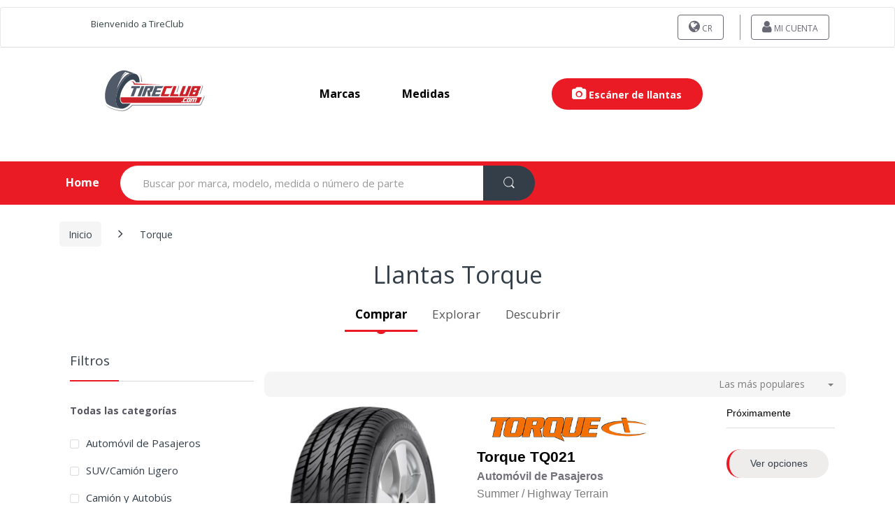

--- FILE ---
content_type: text/html; charset=UTF-8
request_url: https://www.llantas.cr/llantas-torque/
body_size: 18462
content:
<html xmlns="http://www.w3.org/1999/xhtml" 
    xml:lang="es-CR"
    lang="es-CR" >
      <head>
        
                  <!-- Core -->
        <meta charset="utf-8">
        <meta name="viewport" content="width=device-width, initial-scale=1">
        <meta name="description" content="Compra Torque en tienda o en línea en llantas.cr | Múltiples opciones de pago ✓ Envío/Instalación gratis ✓ Ofertas ✓ Todos los distribuidores ✓" />
        <title>Torque | TIRECLUB Costa Rica</title>
      
                <!-- conexiones previas  -->
        <link rel="dns-prefetch" href="https://scontent2.llantas.mx">
        <link rel="dns-prefetch" href="https://www.google-analytics.com">
        <link rel="dns-prefetch" href="www.clarity.ms">
        <link rel="preconnect" href="https://scontent2.llantas.mx" crossorigin>
        <link rel="preconnect" href="https://www.facebook.com" crossorigin>
        <link rel="preconnect" href="https://connect.facebook.net" crossorigin>
        <link rel="preconnect" href="https://fonts.googleapis.com">
        <link rel="preconnect" href="https://fonts.gstatic.com" crossorigin>
        <!-- carga de banner principal -->
        <link rel="preload" as="image" href="https://scontent2.llantas.mx/images/banners/1.webp" type="image/webp" fetchpriority="high" />
        <link rel="preload" as="image" href="https://scontent2.llantas.mx/images/logos/llantas.cr.svg" alt="Costa Rica" type="image/webp" fetchpriority="high" />
        <link rel="preload" as="image" href="https://scontent2.llantas.mx/images/logos/tireclub.svg" alt="Costa Rica" type="image/webp" fetchpriority="high" />
     
          <!-- Canonical (consistencia total) -->
<link rel="canonical" href="https://www.llantas.cr/llantas-torque/" />

<link rel="alternate" href="https://www.tireclub.com/torque-tires/" hreflang="x-default" />
    <link rel="first" href="https://www.llantas.cr/llantas-torque/">
 
     
<!-- Hreflang (solo 1 MX) -->
                            <link rel="alternate" href="https://www.cubiertas.com/cubiertas-torque/" hreflang="es-AR">
                                                        <link rel="alternate" href="https://www.tires.bz/torque-tires/" hreflang="en-BZ">
                                                        <link rel="alternate" href="https://www.llantas.bo/llantas-torque/" hreflang="es-BO">
                                                        <link rel="alternate" href="https://www.pneus.com/pneus-torque/" hreflang="pt-BR">
                                                        <link rel="alternate" href="https://www.neumaticos.net/neumaticos-torque/" hreflang="es-CL">
                                                        <link rel="alternate" href="https://www.llantas.com.co/llantas-torque/" hreflang="es-CO">
                                                        <link rel="alternate" href="https://www.llantas.cr/llantas-torque/" hreflang="es-CR">
                                                        <link rel="alternate" href="https://www.llantas.com.ec/llantas-torque/" hreflang="es-EC">
                                                        <link rel="alternate" href="https://www.llantas.com.sv/llantas-torque/" hreflang="es-SV">
                                                        <link rel="alternate" href="https://www.llantas.gt/llantas-torque/" hreflang="es-GT">
                                                        <link rel="alternate" href="https://www.llantas.hn/llantas-torque/" hreflang="es-HN">
                                                        <link rel="alternate" href="https://www.llantas.mx/llantas-torque/" hreflang="es-MX">
                                                        <link rel="alternate" href="https://www.llantas.com.ni/llantas-torque/" hreflang="es-NI">
                                                        <link rel="alternate" href="https://www.llantas.com.pa/llantas-torque/" hreflang="es-PA">
                                                        <link rel="alternate" href="https://www.cubiertas.com/py/cubiertas-torque/" hreflang="es-PY">
                                                        <link rel="alternate" href="https://www.llanta.pe/llantas-torque/" hreflang="es-PE">
                                                        <link rel="alternate" href="https://www.gomas.com.do/gomas-torque/" hreflang="es-DO">
                                                        <link rel="alternate" href="https://www.tyres.co.tt/torque-tyres/" hreflang="en-TT">
                                                        <link rel="alternate" href="https://www.cubiertas.com/uy/cubiertas-torque/" hreflang="es-UY">
                                                        <link rel="alternate" href="https://www.cauchos.com.ve/cauchos-torque/" hreflang="es-VE">
                                    <!-- Open Graph (consistente con canonical) -->
        <meta property="og:title" content="Torque | TIRECLUB Costa Rica" />
<meta property="og:description" content="Compra Torque en tienda o en línea en llantas.cr | Múltiples opciones de pago ✓ Envío/Instalación gratis ✓ Ofertas ✓ Todos los distribuidores ✓" />
<meta property="og:image" content="https://www.llantas.cr/images/fbbanner.jpg" />
<meta property="og:type" content="website" />
<meta property="og:url" content="https://www.llantas.cr/llantas-torque/" />
<meta property="fb:app_id" content="1700912779959933" />
 
        <!-- Icons -->
        <link rel="shortcut icon" href="/favicon.ico">
        <link rel="icon" type="image/png" href="/favicon_16.png" sizes="16x16">
        <link rel="icon" type="image/png" href="/favicon_32.png" sizes="32x32">

         <!-- (Opcional) Si usas Bootstrap v3: casi seguro NO quieres cargarlo bloqueante -->
        <link rel="preload" href="/dev_tc/plugins/bootstrap-switch/css/bootstrap-switch.min.css" as="style" onload="this.onload=null;this.rel='stylesheet'">
        <noscript>
            <link rel="stylesheet" href="/dev_tc/plugins/bootstrap-switch/css/bootstrap-switch.min.css">
        </noscript>
            <link rel="preload" href="/dev_tc/plugins/bootstrapv3/bootstrap.min.css" as="style" onload="this.onload=null;this.rel='stylesheet'">
        <noscript>
            <link rel="stylesheet" href="/dev_tc/plugins/bootstrapv3/bootstrap.min.css">
        </noscript>
         <!-- CSS: resto NO bloqueante (deferred) -->
       <link rel="preload" href="/dev_tc/css/mainfront.min.css" as="style" onload="this.onload=null;this.rel='stylesheet'">
        <noscript>
            <link rel="stylesheet" href="/dev_tc/css/mainfront.min.css">
        </noscript>
        <link rel="stylesheet" type="text/css" href="/dev_tc/css/result-finder-list.min.css"  />
       <!-- Performance: Fonts -->
        <link  type="text/css" href="/dev_tc/css/font-awesome.min.css"  id="first_file_css"/>
        <link rel="preload" as="style" href="/dev_tc/css/font-electro.min.css" onload="this.onload=null;this.rel='stylesheet'" >
            <noscript>
                <link  href="/dev_tc/css/font-electro.min.css" >
            </noscript>
        <link rel="stylesheet" href="https://fonts.googleapis.com/css?family=Open+Sans:400,300,600,700,700italic,800,800italic,600italic,400italic,300italic'"  onload="this.onload=null;this.rel='stylesheet'">
            <noscript>
                <link rel="stylesheet" href="https://fonts.googleapis.com/css?family=Open+Sans:400,300,600,700,700italic,800,800italic,600italic,400italic,300italic'">
            </noscript>
         <!-- CSS: resto NO bloqueante (deferred) -->
        <link rel="stylesheet" type="text/css" href="/dev_tc/css/filters.min.css">
<link rel="stylesheet" type="text/css" href="/dev_tc/css/directory.min.css">
        <link rel="stylesheet" type="text/css" href="/dev_tc/css/ext-electro.min.css"  />
        <link rel="stylesheet" type="text/css" href="/din_css/test.css"  />
        <!-- Fancybox casi nunca es crítico arriba del fold -->
        <link rel="preload" href="/dev_tc/plugins/fancybox/jquery.fancybox.css" as="style" onload="this.onload=null;this.rel='stylesheet'">
            <noscript>
                <link rel="stylesheet" href="/dev_tc/plugins/fancybox/jquery.fancybox.css">
            </noscript>
        

      </head>
        <style>
            .bootstrap-switch {
                max-height: 34px;
            }
            .floating-buttons {
                position: fixed;
                bottom: 20px;
                right: 20px;
                display: flex;
                flex-direction: column;
                gap: 10px;
                z-index: 1000;
            }

            .floating-buttons a {
                display: block;
                width: 50px;
                height: 50px;
            }

            .floating-buttons img {
                width: 100%;
                height: 100%;
                border-radius: 50%;
                box-shadow: 0 4px 6px rgba(0, 0, 0, 0.1);
                transition: transform 0.2s ease-in-out;
            }

            .floating-buttons img:hover {
                transform: scale(1.1);
            }
            .overlay {
            position: fixed;  /* No afecta el flujo del documento */
            top: 0;
            left: 0;
            width: 100%;
            height: 100%;
        
            display: flex;
            justify-content: center;
            align-items: center;
            z-index: 9999; /* por encima de todo */
            }

        </style>
    <body  
        class="page home page-template-default"
        data-publicUri="/dev_tc"
        data-scontent="https://scontent2.llantas.mx"
        data-gapi="AIzaSyDBl2ItiMhd5K3ifjh5NqZOtC2ij7DfDXE"
        data-actionname="listbymark"
        data-baseuri="/"
        data-keyword="llantas"
        data-keyword_position="1"
        data-isMicrosite="NO"
        data-isoCode="US" >
        <script type="text/javascript">
            (function(c,l,a,r,i,t,y){
                c[a]=c[a]||function(){(c[a].q=c[a].q||[]).push(arguments)};
                t=l.createElement(r);t.async=1;t.src="https://www.clarity.ms/tag/"+i;
                y=l.getElementsByTagName(r)[0];y.parentNode.insertBefore(t,y);
            })(window, document, "clarity", "script", "nj76bfxvdl");
        </script>
        <div id="gif-load" class="loader" ></div>
        <div id="header-top" class="listbycategorygroup">
            <header id="masthead" class="site-header header-v2 _srp">
   
   <nav class="navbar navbar-default navbar-expand-md navbar-light" style="margin-top: 0px">
      <div class="wrapper-header-line">
         <div class="container">
             <div class="row clearfix redbuttonsMargin" style="margin: 0px;">
               <div class="logodiv" style="float: left">
                                     <a class="_bblink" title="Bienvenido a TireClub" 
                       rel="nofollow" href="javascript:;">
                        Bienvenido a TireClub                    </a>
                                 </div>
                <div class="redbuttonsDesk" style="float:right">
                    <ul id="redbuttonsDesk"
                        class="redbuttonsCenter nav navbar-nav _nodipdd redbuttons320" 
                        style="display: inline;">

                                     <li class="menu-item colored" id="switchcountry">
            <a title="Country" rel="nofollow" href="javascript:;"
                class="btn switchcontrymodal_btn">
                <i class="fa fa-globe"></i> CR            </a>
        </li>
    <li class="menu-item colored">
    <a title="" class="btn" rel="nofollow" class="btn" id="gotomyaccount" href="/login">
        <i class="fa fa-user"></i> Mi Cuenta            </a>
</li>                    </ul>
                    <div style="clear:both"></div>
                </div>
                <div style="clear:both"></div>
            </div>
         </div>
      </div>
   </nav>
   <nav class="navbar navbar-expand-lg navbar-light bg-light nav-logo-header">
      <div class="logo-header navbar-brand">
                   <a href="/" rel="nofollow" class="fadein">
                             <img class="bandera-seleccionada totationlogos bottom" id="_f2"  src="https://scontent2.llantas.mx/images/logos/llantas.cr.svg" alt="Costa Rica">
                           <img class="bandera-seleccionada totationlogos top" id="_f1" src="https://scontent2.llantas.mx/images/logos/tireclub.svg" alt="Costa Rica" >
           </a>
              </div>
      <div class="primary-nav animate-dropdown">
         <div class="navbar-toggleable-xs centernavs" id="default-header" style="text-transform: capitalize;" >
            <nav>
               <ul id="menu-main-menu" class="nav nav-inline yamm">
                  <li class="menu-item"><a title="marcas" href="/por-marca">marcas</a></li>
                  <li class="menu-item"><a title="medidas" href="/por-tamano">medidas</a></li>
                <!-- ccondicion para mostrar las sucursales 🏪 -->
                                    <!--<li class="menu-item"><a title="servicios" href="/servicios">servicios</a></li>
                  <li class="menu-item"><a title="Sobre Nosotros" href="/about-us">Sobre Nosotros</a></li>-->
                                    <li class="menu-item item_tire_scanner">
                     <button class="tire_scanner"  onclick="startModalScanner()"><i class="fa fa-camera"></i> Escáner de llantas</button>
                  </li>
                                 </ul>
            </nav>
         </div>
      </div>
               <div class="mobil_item_tire_scanner">
            <button class="tire_scanner"  onclick="startModalScanner()"><i class="fa fa-camera"></i> Escáner de llantas</button>
         </div>
         </nav>
</header>

<style>
   

.item_tire_scanner {
  margin-left: auto !important;
}

.tire_scanner {
  color: #fff !important;
  font-weight: bold !important;
  background-color: #ea1b25!important;
  border-radius: 25px !important;
  padding: .9em 2.134em;
  border: 0px;
}
.error_scanner .fas,
.icon_mark_specification .fas,
.icon_specifications .fas, 
.icon_measurement .fas {
   line-height: 1 !important;
}
.buttom_scanner_tire {
  color: #fff !important;
  font-weight: bold;
  background-color: #ff5252!important;
  border-radius: 5px;
  padding: .9em 2.134em;
  border: 0px;
  margin: 0 10px;
}
.buttom_scanner_tire:active {
   color: #fff !important;
}

.result_specifications2:hover,
.result_specifications:hover,
.result_mark_specification:hover,
.result_measurement:hover,
.tire_scanner:hover {
   opacity: .90;
}
.buttom_scanner_tire:hover{
   opacity: .90;
}
.mobil_item_tire_scanner {
  display: none !important;
}
.item_tire_scanner {
  display: block !important;
}

#modaltirescanner .modal-header{
  padding: 5px 15px;
  border-bottom: 0px;
  align-content: center;
  display: flex;
}
#modaltirescanner .title {
  margin-top: 0px;
}
#modaltirescanner .close{
  font-size: 29px !important;
  color: #999 !important;
  text-indent: 1px !important;
  opacity: 1;
  margin-left: auto;
}
#modaltirescanner .close:hover{
   background-color: transparent !important;
}

#modaltirescanner .modal-body {
  padding-top: 0px;
}
#modaltirescanner  .modal-title{
    display: flex;
    align-content: center;
    align-items: center;
}
.image_tire {
  width: 50%;
  margin-left: auto;
  margin-right: auto;
}

.image_instruction_tires {
  width: 60%;
  margin-left: auto;
  margin-right: auto;
}
.box-right {
  border-right: 4px dashed #dcdcdc;
}

.mt-1 {
  margin-top: 1rem;
}

.loading {
  position: absolute;
  background: #fff;
  opacity: 0.9;
  z-index: 99999;
  height: 100%;
  width: 97%;
  align-content: center;
}

.spinner {
  border: 8px solid #f3f3f3;
  border-top: 8px solid #3498db;
  border-radius: 50%;
  width: 50px;
  height: 50px;
  opacity: 1;
  animation: spin 1s linear infinite;
  margin-left: auto;
  margin-right: auto;
}

/* Animación de rotación */
@keyframes spin {
  0% { transform: rotate(0deg); }
  100% { transform: rotate(360deg); }
}

.icon_measurement_rear,
.icon_measurement{
  color: #81c784;
  font-size: 80px;
  line-height: 80px;
  margin: 0px auto 15px;
  height: 74px;
}

.result_measurement_rear,
.result_measurement{
  background-color: #81c784 !important;
  color: #fff !important;
  font-weight: bold;
  padding: 11px 16px 11px;
  border-radius: 50px;
}

.icon_specifications_rear,
.icon_specifications{
  color: #00796b;
  font-size: 80px;
  line-height: 80px;
  margin: 0px auto 15px;
  height: 74px;
}

.result_specifications2_rear,
.result_specifications_rear,
.result_specifications2,
.result_specifications {
  background-color: #00796b !important;
  color: #fff !important;
  font-weight: bold;
  padding: 11px 16px 11px;
  border-radius: 50px;
}

.icon_mark_specification_rear,
.icon_mark_specification {
  color: #4caf50;
  font-size: 80px;
  line-height: 80px;
  margin: 0px auto 15px;
  height: 74px;
}

.result_mark_specification_rear,
.result_mark_specification{
  background-color: #4caf50 !important;
  color: #fff !important;
  font-weight: bold;
  padding: 11px 16px 11px;
  border-radius: 50px;
}

.margi-custom-butom_rear,
.margi-custom-butom{
  height: 44px;
  justify-content: center;
  display: flex;
  margin-bottom: 20px;
}

.margi-custom-butom_rear a,
.margi-custom-butom a{
  justify-content: center;
}

#modaltirescanner  .title_measurement_rear, 
#modaltirescanner  .title_specifications_rear, 
#modaltirescanner  .title_mark_specification_rear, 
#modaltirescanner  .title_measurement, 
#modaltirescanner  .title_specifications, 
#modaltirescanner  .title_mark_specification, 
#modaltirescanner .subtitle {
  font-weight: bold;
}

.title_result_value_rear,
.title_result_value {
  font-weight: bold;
  text-decoration: underline;
}

.error_scanner .subtitle {
  font-weight: bold;
}

.error_scanner .icon  {
  color: #ff5252;
  font-size: 80px;
  line-height: 80px;
  margin: 0px auto 15px;
  height: 74px;
}
.error_scanner .title {
  color: #333;
} 

.error_scanner .description {
  color: #666;
}
@media (max-width: 559px) {
  .loading {
    height: calc(100vh - 46px) !important;
  }
  .redbuttonsDesk {
    float: none !important;
    margin-right: 0;
    margin-top: 5px;
    align-self: auto;
    display: flex;
  }
  .redbuttonsCenter{
    margin: auto !important;
  }
  body.modal-open {
    overflow: hidden !important;
  }
  .modal-open #modaltirescanner{
    overflow-y: auto !important;
    overflow-x: hidden !important;
}
  .header-logo, .primary-nav{
    margin-bottom: 0px;
  }
  .logo-header{
    width: 160px;
  }
  .site-header {
    padding: 0;
  }
  .logo-header>a>img {
    max-width: 120px;
  }
  .redbuttonsMargin {
    display: grid !important;
    text-align: center !important;
  }
  .logodiv a {
    font-size: 12px !important;
    margin: auto !important;
    margin-bottom: 5px;
  }

  #menu-main-menu .menu-item{
    margin: 0 !important;
  }
   .image_instruction_tires {
    width: 100%;
   }
   #modaltirescanner .modal-content {
      border-radius: 0 !important;
      border: 0px !important;
      padding-top: 0px;
      padding-bottom: 50px;
      height: 100vh;
   }
   .start_scanner{
      align-content: center;
      padding-bottom: 20px;
   }
   .result_scanner{
    padding-bottom: 20px;
   }
  .box-right {
    border-right: none;
  }

  .image_tire {
    width: 40%;
    margin-left: auto;
    margin-right: auto;
  }

  #modaltirescanner .modal-dialog {
    max-width: 100%;
    width: 100%;
    height: 100%;
    top: 0;
    left: 0; 
    position: fixed; 
    padding: 0;
    margin: 0px !important;
  }
  .mobil_item_tire_scanner {
    display: block !important;
    text-align: center;
    margin-right: 5px;
  }
  .item_tire_scanner {
    display: none !important;
  }
  #modaltirescanner .modal-body {
    height: 95vh !important;
    overflow-y: scroll;
    padding-bottom: 150px;
  }

  #modaltirescanner .close{
    font-size: 36px !important;
    color: #999 !important;
    opacity: 1;
    margin-left: auto !important;
  }
  #modaltirescanner .modal-body {
    /*align-content: center;*/
   /* height: calc(100vh - 150px) !important;*/
  }
.start_scanner,
.error_scanner {
    height: calc(100vh - 150px) !important;
    align-content: center;
  }
  #modaltirescanner {
    border: 0px !important;
  }
.icon_mark_specification ,
.icon_specifications, 
.icon_measurement{
    font-size: 60px !important;
    height: 60px !important;
    line-height: 60px !important;
  }
  .result_mark_specification,
  .result_specifications,
  .result_measurement{
    display: block !important;
    width: 100%;
  }

}

</style>
<nav class="navbar navbar-primary navbar-full _header-list">
    <div class="container">
        <ul class="nav navbar-nav departments-menu animate-dropdown hidden-xs-down ">
                             <li class="nav-item dropdown ">
                    <a class="nav-link home-link" data-toggle="" href="/" >Home</a>
                </li>      
                    </ul>
        <form class="navbar-search" id="fainder2" 
            data-searchpaseh="Buscar por marca, modelo, medida o número de parte"
            data-searchacts="Categorías"
            method="get" action="/" style="margin-bottom:0 !important;">
            <label class="sr-only screen-reader-text" for="_search">Search for:</label>
            <div class="input-group" style="display: flex; width: 100%; box-sizing: border-box;">
                <input type="text" id="_search" name="search" class="form-control search-field" readonly="" dir="ltr" value=""
                    placeholder="Buscar por marca, modelo, medida o número de parte" 
                    style="border-radius: 50px 0 0 50px; flex: 1; box-sizing: border-box;" />
                    <input type="hidden" id="search-param" name="post_type" value="product" />
                    <button type="button" aria-hidden="true" rel="button" name="696ee7bfc22e8" class="btn btn-secondary" 
                            style="border-radius: 0 50px 50px 0; box-sizing: border-box;">
                        <i class="ec ec-search"></i>
                    </button>
            </div>
        </form>
        
                <ul class="navbar-wishlist nav navbar-nav pull-right flip contact-invisble hidden-xs-down">
                            <li >
                    <a id="cartBtn" href="/index/newcart" class="h3" style="display:none;    background: transparent;color: rgb(255, 255, 255);margin: 5px;padding: 0px;position: relative;font-size: 22px;top: 8px;text-decoration: none;border: none !important;" title="Cart">
                        <i class="ec ec-shopping-bag" style="text-decoration:none"></i>
                        <span style="position: absolute;font-size: 12px;left: 14px;top: 14px;border-radius: 50%;color: #333e48;background: #fed700;height: 20px;width: 20px;padding: 2px 0;text-align: center;font-weight: bold;"></span>
                    </a>
                </li>
                    </ul>
        <ul class="navbar-compare nav navbar-nav pull-right flip hidden-xs-down">
        </ul>
    </div>
</nav>        </div>
        <div id="body">
            <div class="container">
                <div id="content" class="site-content" tabindex="-1" style="margin-bottom: 0px; ">
    <div class="container">
        <nav class="woocommerce-breadcrumb" aria-label="Breadcrumb">
            <a href="/">Inicio</a>
            <span class="delimiter"><i class="fa fa-angle-right"></i></span>
            <span class="current" aria-current="page">Torque</span>
        </nav>

        <button id="btn-clear-filters" type="button" class="btn-clear">
            <span id="clearfiltre">Limpiar filtros</span>
        </button>
        <div class="col-sm-12 col-md-12" style="text-align:center;">
            <h1 class="page-title list-title" style="font-size:34px;">
                Llantas Torque            </h1>
        </div>
        <div class="col-sm-12 col-md-12">
            <!-- Nav tabs --> 
                        <ul class="nav nav-tabs" role="tablist" style="font-size:17px;">
                <li role="presentation" class="active"><a href="#buy" aria-controls="buy" role="tab" data-toggle="tab">Comprar</a></li>
                <li role="presentation"><a href="#explore" aria-controls="explore" role="tab" data-toggle="tab">Explorar</a></li>
                <li role="presentation"><a href="#discover" aria-controls="discover" role="tab" data-toggle="tab">Descubrir</a></li>
            </ul>
                        <!-- Tab panes -->
            <div class="tab-content">
                <div role="tabpanel" class="tab-pane active" id="buy">
                    <div id="primary" class="content-area">
                        <main id="main" class="site-main">
                            <header class="page-header container-title">
                                <div class="row col-md-12 align-title">
                                    <div class="col-sm-12 col-md-8">
                                        &nbsp;
                                    </div>
                                    <input type="hidden" id="brand" name="brand" value="284">
                                    <input type="hidden" id="page" name="page" value="1">
                                </div>
                            </header>
                            <div class="bg-gray-1 flex-center-between borders-radius-9 py-1">
                                <div class="d-xl-none">
                                    <a style="padding: 1.036em 2.134em29.876px !important; background-color: #f5f5f5 !important;" id="filt"
                                            class="btn btn-sm py-1 navbar-toggler hidden-md-up muestrasidevar pull-right flip filtrosMobile font-weight-normal target-of-invoker-has-unfolds" type="button"
                                            data-unfold-event="click"
                                            data-unfold-target="#sidebar"
                                            data-unfold-type="css-animation"
                                            data-unfold-animation-in="fadeInLeft"
                                            data-unfold-animation-out="fadeOutLeft"
                                            onclick="javascript:toggleSide();">
                                            <i class="fa fa-sliders"></i> <span class="ml-1">
                                                Filtros                                            </span>
                                        </a>
                                </div>
                                <div class="d-flex">
                                    <div class="dropdown">
                                        <div class="btn-group custom-group-filter">
                                            <button id="dropdownButton" style="color: #7d7d7d;" class="btn btn-sm dropdown-toggle custom-dropdown" type="button" data-toggle="dropdown" aria-haspopup="true" aria-expanded="false">
                                                
                                            </button>
                                            <div class="dropdown-menu" aria-labelledby="dropdownMenuButton">
                                                <a data-value="1" class="dropdown-item" style="cursor: pointer !important;">Las más populares</a>
                                                <a data-value="2" class="dropdown-item" style="cursor: pointer !important;">Menor a mayor precio</a>
                                                <a data-value="3" class="dropdown-item" style="cursor: pointer !important;">Mayor a menor precio</a>
                                            </div>
                                        </div>
                                        <select onchange="filterBy(this.value)" style="display: none;" class="form-control custom-dropdown-filter" name="sort" id="sort">
                                            <option value="1">Las más populares</option>
                                            <option value="2">Menor a mayor precio</option>
                                            <option value="3">Mayor a menor precio</option>
                                        </select>
                                    </div>
                                </div>
                            </div>
                                                            <styles>
    
</styles>
<div class="tab-content results" id="ajaxresultcontainer">
    <div role="tabpanel" class="tab-pane active" id="list-view" aria-expanded="true">
        <ul class="products columns-3" id="result-ajax-products">
            <li class="itemonlist product list-view" style="padding-top: 0px;" data-modelid="6890" 
data-images="[]">
    <div class="media" >
        <div class="media-left">
                            <a class="fancybox" rel="nofollow" 
                        href="https://scontent2.llantas.mx/images/models/TQ021_64a9c3fc69829.jpg">
                        <img class="wp-post-image lazyload" 
                            data-src="https://scontent2.llantas.mx/images/508X636/models/TQ021_64a9c3fc69829.jpg" 
                            alt="llantas Torque TQ021" title="neumáticos Torque TQ021" />
                    </a>
                 
            <!-- <a class="fancybox" rel="nofollow" 
                href="https://scontent2.llantas.mx/images/models/TQ021_64a9c3fc69829.jpg">
                <img class="wp-post-image lazyload" 
                    data-src="https://scontent2.llantas.mx/images/508X636/models/TQ021_64a9c3fc69829.jpg" 
                    alt="llantas Torque TQ021" title="neumáticos Torque TQ021" />
            </a> -->
        </div>
        <div class="media-body media-middle">
            <div class="row">
                <div class="col-xs-12" style="padding-right: 10px;">
                      <!-- agregar follow -->
                                                    <a href="/llantas-torque/" >
                                <img width="250" class="lazyload"
                                data-src="https://scontent2.llantas.mx/images/marks/Torque_648a5b5f94555.jpg" 
                                alt="llantas Torque" title="neumáticos Torque"  />
                            </a> 
                                              <!-- agregar follow -->
                    <div class="hmarcas">
                      <!-- agregar follow -->
                                                  <a href="/llantas-torque/tq021/"                         style="color:#000">Torque TQ021</a><br/>
                      <!-- agregar follow -->
                                                <span style="color:#73717a;font-size:75%;font-weight:700">Automóvil de Pasajeros</span><br>
                                                    <small style="color:#7d7d7d;line-height:1.5em;font-size:75%;" ><span class="season summer">Summer</span> / <span class="terrain_purpose">Highway Terrain</span></small>
                                
                    </div>
                    <div class="product-short-description row">
                        <h4 class="extraattrs col-lg-12" style="margin-bottom: 0px;">
                            <!--<span class="terrain_purpose">Highway Terrain</span>                                                                                     <span class="atv_terrain_purpose">Summer</span> -->
                        </h4>
                        <div class="col-lg-12">
                                                            <b>Ancho de sección (mm):</b>
                            145 -245 <br/>                                                    </div>
                                                                                                                            <div class="col-lg-12">
                                <b>Código de velocidad: </b>
                                T,H,V,Y                            </div>
                                                <div class="col-lg-12 extraicons">
                                                                                                <div class="xicons tooltiper" 
                                    data-container="body" 
                                    data-toggle="tooltip"  
                                    data-placement="top" 
                                    title="Automóvil de Turismo" ><img src="https://scontent2.llantas.mx/images/icons/by_vehicle/touring_car.png" alt="type"> </div>
                                                                                                                    <div class="xicons tooltiper season" 
                                 data-container="body" 
                                 data-toggle="tooltip"  
                                 data-placement="top" 
                                 title="Verano" ><img src="https://scontent2.llantas.mx/images/icons/by_season/summer.png" alt="reason"> </div>
                                                                                    <div class="xicons tooltiper terrain_purpose" 
                                 data-container="body" 
                                 data-toggle="tooltip"  
                                 data-placement="top" 
                                 title="Ciudad / Autopista"><img src="https://scontent2.llantas.mx/images/icons/by_road_application/highway-terrain.png" alt="terrain_purpose"> </div> 
                                                                                                                                              
                                                                                       
                            <!---->
                                                           
                                                                                </div>
                    </div>
                </div>
                <div class="col-xs-12 stockdetails">
                    <div class="availability in-stock ">
                        Disponibilidad:
                        <span></span>
                    </div>
                    <a >
                    <span class="price">
                        <span class="electro-price "></span>
                    </span>
                        </a>
                    <div class="action-buttons">
                                                    <a href="/llantas-torque/tq021/" 
                                 
                                    class="btn btn-circle red-stripe btn-table" 
                                        style="background:#efecec; color: inherit; padding: 0.7em 2.134em; cursor: pointer;">
                                Ver opciones                            </a>
                                        </div>
            </div>
        </div>
    </div>
</li>
<li class="itemonlist product list-view" style="padding-top: 0px;" data-modelid="7651" 
data-images="[]">
    <div class="media" >
        <div class="media-left">
                            <a class="fancybox" rel="nofollow" 
                        href="https://scontent2.llantas.mx/images/models/TQ901_6740d7cf66b5c.jpg">
                        <img class="wp-post-image lazyload" 
                            data-src="https://scontent2.llantas.mx/images/508X636/models/TQ901_6740d7cf66b5c.jpg" 
                            alt="llantas Torque TQ901" title="neumáticos Torque TQ901" />
                    </a>
                 
            <!-- <a class="fancybox" rel="nofollow" 
                href="https://scontent2.llantas.mx/images/models/TQ901_6740d7cf66b5c.jpg">
                <img class="wp-post-image lazyload" 
                    data-src="https://scontent2.llantas.mx/images/508X636/models/TQ901_6740d7cf66b5c.jpg" 
                    alt="llantas Torque TQ901" title="neumáticos Torque TQ901" />
            </a> -->
        </div>
        <div class="media-body media-middle">
            <div class="row">
                <div class="col-xs-12" style="padding-right: 10px;">
                      <!-- agregar follow -->
                                                    <a href="/llantas-torque/" >
                                <img width="250" class="lazyload"
                                data-src="https://scontent2.llantas.mx/images/marks/Torque_648a5b5f94555.jpg" 
                                alt="llantas Torque" title="neumáticos Torque"  />
                            </a> 
                                              <!-- agregar follow -->
                    <div class="hmarcas">
                      <!-- agregar follow -->
                                                  <a href="/llantas-torque/tq901/"                         style="color:#000">Torque TQ901</a><br/>
                      <!-- agregar follow -->
                                                <span style="color:#73717a;font-size:75%;font-weight:700">Automóvil de Pasajeros</span><br>
                                                    <small style="color:#7d7d7d;line-height:1.5em;font-size:75%;" ><span class="season summer">Summer</span> / <span class="terrain_purpose">Highway Terrain</span></small>
                                
                    </div>
                    <div class="product-short-description row">
                        <h4 class="extraattrs col-lg-12" style="margin-bottom: 0px;">
                            <!--<span class="terrain_purpose">Highway Terrain</span>                                                                                     <span class="atv_terrain_purpose">Summer</span> -->
                        </h4>
                        <div class="col-lg-12">
                                                            <b>Ancho de sección (mm):</b>
                            185 -235 <br/>                                                    </div>
                                                                                                                            <div class="col-lg-12">
                                <b>Código de velocidad: </b>
                                V,W                            </div>
                                                <div class="col-lg-12 extraicons">
                                                                                                <div class="xicons tooltiper" 
                                    data-container="body" 
                                    data-toggle="tooltip"  
                                    data-placement="top" 
                                    title="Automóvil Deportivo" ><img src="https://scontent2.llantas.mx/images/icons/by_vehicle/sports_car.png" alt="type"> </div>
                                                                                                                    <div class="xicons tooltiper season" 
                                 data-container="body" 
                                 data-toggle="tooltip"  
                                 data-placement="top" 
                                 title="Verano" ><img src="https://scontent2.llantas.mx/images/icons/by_season/summer.png" alt="reason"> </div>
                                                                                    <div class="xicons tooltiper terrain_purpose" 
                                 data-container="body" 
                                 data-toggle="tooltip"  
                                 data-placement="top" 
                                 title="Ciudad / Autopista"><img src="https://scontent2.llantas.mx/images/icons/by_road_application/highway-terrain.png" alt="terrain_purpose"> </div> 
                                                                                                                                            <div class="xicons tooltiper ms" 
                                 data-container="body" 
                                 data-toggle="tooltip"  
                                 data-placement="top" title="Barro y Nieve"><img src="https://scontent2.llantas.mx/images/icons/ms/ms.png" alt="ms"> </div> 
                                                          
                                                                                       
                            <!---->
                                                           
                                                                                </div>
                    </div>
                </div>
                <div class="col-xs-12 stockdetails">
                    <div class="availability in-stock ">
                        Disponibilidad:
                        <span></span>
                    </div>
                    <a >
                    <span class="price">
                        <span class="electro-price "></span>
                    </span>
                        </a>
                    <div class="action-buttons">
                                                    <a href="/llantas-torque/tq901/" 
                                 
                                    class="btn btn-circle red-stripe btn-table" 
                                        style="background:#efecec; color: inherit; padding: 0.7em 2.134em; cursor: pointer;">
                                Ver opciones                            </a>
                                        </div>
            </div>
        </div>
    </div>
</li>
<li class="itemonlist product list-view" style="padding-top: 0px;" data-modelid="7650" 
data-images="[]">
    <div class="media" >
        <div class="media-left">
                            <a class="fancybox" rel="nofollow" 
                        href="https://scontent2.llantas.mx/images/models/TQ-AT701_6745fdb03e9f0.jpg">
                        <img class="wp-post-image lazyload" 
                            data-src="https://scontent2.llantas.mx/images/508X636/models/TQ-AT701_6745fdb03e9f0.jpg" 
                            alt="llantas Torque TQ-AT701" title="neumáticos Torque TQ-AT701" />
                    </a>
                 
            <!-- <a class="fancybox" rel="nofollow" 
                href="https://scontent2.llantas.mx/images/models/TQ-AT701_6745fdb03e9f0.jpg">
                <img class="wp-post-image lazyload" 
                    data-src="https://scontent2.llantas.mx/images/508X636/models/TQ-AT701_6745fdb03e9f0.jpg" 
                    alt="llantas Torque TQ-AT701" title="neumáticos Torque TQ-AT701" />
            </a> -->
        </div>
        <div class="media-body media-middle">
            <div class="row">
                <div class="col-xs-12" style="padding-right: 10px;">
                      <!-- agregar follow -->
                                                    <a href="/llantas-torque/" >
                                <img width="250" class="lazyload"
                                data-src="https://scontent2.llantas.mx/images/marks/Torque_648a5b5f94555.jpg" 
                                alt="llantas Torque" title="neumáticos Torque"  />
                            </a> 
                                              <!-- agregar follow -->
                    <div class="hmarcas">
                      <!-- agregar follow -->
                                                  <a href="/llantas-torque/tq-at701/"                         style="color:#000">Torque TQ-AT701</a><br/>
                      <!-- agregar follow -->
                                                <span style="color:#73717a;font-size:75%;font-weight:700">SUV/Camión Ligero</span><br>
                                                    <small style="color:#7d7d7d;line-height:1.5em;font-size:75%;" ><span class="season all-season">All-Season</span> / <span class="terrain_purpose">All-Terrain</span></small>
                                
                    </div>
                    <div class="product-short-description row">
                        <h4 class="extraattrs col-lg-12" style="margin-bottom: 0px;">
                            <!--<span class="terrain_purpose">All-Terrain</span>                                                                                     <span class="atv_terrain_purpose">All-Season</span> -->
                        </h4>
                        <div class="col-lg-12">
                                                            <b>Ancho de sección (mm):</b>
                            215 -265 <br/>                                                            <b>Ancho de sección (in):</b>
                            10.5 <br/>                        </div>
                                                                                                                            <div class="col-lg-12">
                                <b>Código de velocidad: </b>
                                R,S,T                            </div>
                                                <div class="col-lg-12 extraicons">
                                                                                                <div class="xicons tooltiper" 
                                    data-container="body" 
                                    data-toggle="tooltip"  
                                    data-placement="top" 
                                    title="Pickup/Camion ligero" ><img src="https://scontent2.llantas.mx/images/icons/by_vehicle/light_truck.png" alt="type"> </div>
                                                                                                                                <div class="xicons tooltiper" 
                                    data-container="body" 
                                    data-toggle="tooltip"  
                                    data-placement="top" 
                                    title="SUV/Crossover" ><img src="https://scontent2.llantas.mx/images/icons/by_vehicle/suv_cuv.png" alt="type"> </div>
                                                                                                                    <div class="xicons tooltiper season" 
                                 data-container="body" 
                                 data-toggle="tooltip"  
                                 data-placement="top" 
                                 title="Toda Temporada" ><img src="https://scontent2.llantas.mx/images/icons/by_season/all-season.png" alt="reason"> </div>
                                                                                    <div class="xicons tooltiper terrain_purpose" 
                                 data-container="body" 
                                 data-toggle="tooltip"  
                                 data-placement="top" 
                                 title="Todo Terreno"><img src="https://scontent2.llantas.mx/images/icons/by_road_application/all-terrain.png" alt="terrain_purpose"> </div> 
                                                                                                                                            <div class="xicons tooltiper ms" 
                                 data-container="body" 
                                 data-toggle="tooltip"  
                                 data-placement="top" title="Barro y Nieve"><img src="https://scontent2.llantas.mx/images/icons/ms/ms.png" alt="ms"> </div> 
                                                          
                                                                                       
                            <!---->
                                                           
                                                                                </div>
                    </div>
                </div>
                <div class="col-xs-12 stockdetails">
                    <div class="availability in-stock ">
                        Disponibilidad:
                        <span></span>
                    </div>
                    <a >
                    <span class="price">
                        <span class="electro-price "></span>
                    </span>
                        </a>
                    <div class="action-buttons">
                                                    <a href="/llantas-torque/tq-at701/" 
                                 
                                    class="btn btn-circle red-stripe btn-table" 
                                        style="background:#efecec; color: inherit; padding: 0.7em 2.134em; cursor: pointer;">
                                Ver opciones                            </a>
                                        </div>
            </div>
        </div>
    </div>
</li>
<li class="itemonlist product list-view" style="padding-top: 0px;" data-modelid="7647" 
data-images="[]">
    <div class="media" >
        <div class="media-left">
                            <a class="fancybox" rel="nofollow" 
                        href="https://scontent2.llantas.mx/images/models/TQ-MT701_6745f833788c5.jpg">
                        <img class="wp-post-image lazyload" 
                            data-src="https://scontent2.llantas.mx/images/508X636/models/TQ-MT701_6745f833788c5.jpg" 
                            alt="llantas Torque TQ-MT701" title="neumáticos Torque TQ-MT701" />
                    </a>
                 
            <!-- <a class="fancybox" rel="nofollow" 
                href="https://scontent2.llantas.mx/images/models/TQ-MT701_6745f833788c5.jpg">
                <img class="wp-post-image lazyload" 
                    data-src="https://scontent2.llantas.mx/images/508X636/models/TQ-MT701_6745f833788c5.jpg" 
                    alt="llantas Torque TQ-MT701" title="neumáticos Torque TQ-MT701" />
            </a> -->
        </div>
        <div class="media-body media-middle">
            <div class="row">
                <div class="col-xs-12" style="padding-right: 10px;">
                      <!-- agregar follow -->
                                                    <a href="/llantas-torque/" >
                                <img width="250" class="lazyload"
                                data-src="https://scontent2.llantas.mx/images/marks/Torque_648a5b5f94555.jpg" 
                                alt="llantas Torque" title="neumáticos Torque"  />
                            </a> 
                                              <!-- agregar follow -->
                    <div class="hmarcas">
                      <!-- agregar follow -->
                                                  <a href="/llantas-torque/tq-mt701/"                         style="color:#000">Torque TQ-MT701</a><br/>
                      <!-- agregar follow -->
                                                <span style="color:#73717a;font-size:75%;font-weight:700">SUV/Camión Ligero</span><br>
                                                    <small style="color:#7d7d7d;line-height:1.5em;font-size:75%;" ><span class="season all-season">All-Season</span> / <span class="terrain_purpose">Extreme/Mud-Terrain</span></small>
                                
                    </div>
                    <div class="product-short-description row">
                        <h4 class="extraattrs col-lg-12" style="margin-bottom: 0px;">
                            <!--<span class="terrain_purpose">Mud-Terrain</span>                                                                                     <span class="atv_terrain_purpose">All-Season</span> -->
                        </h4>
                        <div class="col-lg-12">
                                                            <b>Ancho de sección (mm):</b>
                            235 -265 <br/>                                                            <b>Ancho de sección (in):</b>
                            10.5 <br/>                        </div>
                                                                                                                            <div class="col-lg-12">
                                <b>Código de velocidad: </b>
                                Q,S                            </div>
                                                <div class="col-lg-12 extraicons">
                                                                                                <div class="xicons tooltiper" 
                                    data-container="body" 
                                    data-toggle="tooltip"  
                                    data-placement="top" 
                                    title="Pickup/Camion ligero" ><img src="https://scontent2.llantas.mx/images/icons/by_vehicle/light_truck.png" alt="type"> </div>
                                                                                                                    <div class="xicons tooltiper season" 
                                 data-container="body" 
                                 data-toggle="tooltip"  
                                 data-placement="top" 
                                 title="Toda Temporada" ><img src="https://scontent2.llantas.mx/images/icons/by_season/all-season.png" alt="reason"> </div>
                                                                                    <div class="xicons tooltiper terrain_purpose" 
                                 data-container="body" 
                                 data-toggle="tooltip"  
                                 data-placement="top" 
                                 title="Off-Road"><img src="https://scontent2.llantas.mx/images/icons/by_road_application/extreme-mud-terrain.png" alt="terrain_purpose"> </div> 
                                                                                                                                            <div class="xicons tooltiper ms" 
                                 data-container="body" 
                                 data-toggle="tooltip"  
                                 data-placement="top" title="Barro y Nieve"><img src="https://scontent2.llantas.mx/images/icons/ms/ms.png" alt="ms"> </div> 
                                                          
                                                                                       
                            <!---->
                                                           
                                                                                </div>
                    </div>
                </div>
                <div class="col-xs-12 stockdetails">
                    <div class="availability in-stock ">
                        Disponibilidad:
                        <span></span>
                    </div>
                    <a >
                    <span class="price">
                        <span class="electro-price "></span>
                    </span>
                        </a>
                    <div class="action-buttons">
                                                    <a href="/llantas-torque/tq-mt701/" 
                                 
                                    class="btn btn-circle red-stripe btn-table" 
                                        style="background:#efecec; color: inherit; padding: 0.7em 2.134em; cursor: pointer;">
                                Ver opciones                            </a>
                                        </div>
            </div>
        </div>
    </div>
</li>
<li class="itemonlist product list-view" style="padding-top: 0px;" data-modelid="7661" 
data-images="[]">
    <div class="media" >
        <div class="media-left">
                            <a class="fancybox" rel="nofollow" 
                        href="https://scontent2.llantas.mx/images/models/TQ-05_6740b3593fa49.jpg">
                        <img class="wp-post-image lazyload" 
                            data-src="https://scontent2.llantas.mx/images/508X636/models/TQ-05_6740b3593fa49.jpg" 
                            alt="llantas Torque TQ-05" title="neumáticos Torque TQ-05" />
                    </a>
                 
            <!-- <a class="fancybox" rel="nofollow" 
                href="https://scontent2.llantas.mx/images/models/TQ-05_6740b3593fa49.jpg">
                <img class="wp-post-image lazyload" 
                    data-src="https://scontent2.llantas.mx/images/508X636/models/TQ-05_6740b3593fa49.jpg" 
                    alt="llantas Torque TQ-05" title="neumáticos Torque TQ-05" />
            </a> -->
        </div>
        <div class="media-body media-middle">
            <div class="row">
                <div class="col-xs-12" style="padding-right: 10px;">
                      <!-- agregar follow -->
                                                    <a href="/llantas-torque/" >
                                <img width="250" class="lazyload"
                                data-src="https://scontent2.llantas.mx/images/marks/Torque_648a5b5f94555.jpg" 
                                alt="llantas Torque" title="neumáticos Torque"  />
                            </a> 
                                              <!-- agregar follow -->
                    <div class="hmarcas">
                      <!-- agregar follow -->
                                                  <a href="/llantas-torque/tq-05/"                         style="color:#000">Torque TQ-05</a><br/>
                      <!-- agregar follow -->
                                                <span style="color:#73717a;font-size:75%;font-weight:700">SUV/Camión Ligero</span><br>
                                                    <small style="color:#7d7d7d;line-height:1.5em;font-size:75%;" ><span class="season summer">Summer</span> / <span class="terrain_purpose">Highway Terrain</span></small>
                                
                    </div>
                    <div class="product-short-description row">
                        <h4 class="extraattrs col-lg-12" style="margin-bottom: 0px;">
                            <!--<span class="terrain_purpose">Highway Terrain</span>                                                                                     <span class="atv_terrain_purpose">Summer</span> -->
                        </h4>
                        <div class="col-lg-12">
                                                            <b>Ancho de sección (mm):</b>
                            205 -225 <br/>                                                    </div>
                                                                                                                            <div class="col-lg-12">
                                <b>Código de velocidad: </b>
                                R                            </div>
                                                <div class="col-lg-12 extraicons">
                                                                                                <div class="xicons tooltiper" 
                                    data-container="body" 
                                    data-toggle="tooltip"  
                                    data-placement="top" 
                                    title="Van Comercial" ><img src="https://scontent2.llantas.mx/images/icons/by_vehicle/commercial_van.png" alt="type"> </div>
                                                                                                                    <div class="xicons tooltiper season" 
                                 data-container="body" 
                                 data-toggle="tooltip"  
                                 data-placement="top" 
                                 title="Verano" ><img src="https://scontent2.llantas.mx/images/icons/by_season/summer.png" alt="reason"> </div>
                                                                                    <div class="xicons tooltiper terrain_purpose" 
                                 data-container="body" 
                                 data-toggle="tooltip"  
                                 data-placement="top" 
                                 title="Ciudad / Autopista"><img src="https://scontent2.llantas.mx/images/icons/by_road_application/highway-terrain.png" alt="terrain_purpose"> </div> 
                                                                                                                                            <div class="xicons tooltiper ms" 
                                 data-container="body" 
                                 data-toggle="tooltip"  
                                 data-placement="top" title="Barro y Nieve"><img src="https://scontent2.llantas.mx/images/icons/ms/ms.png" alt="ms"> </div> 
                                                          
                                                                                       
                            <!---->
                                                           
                                                                                </div>
                    </div>
                </div>
                <div class="col-xs-12 stockdetails">
                    <div class="availability in-stock ">
                        Disponibilidad:
                        <span></span>
                    </div>
                    <a >
                    <span class="price">
                        <span class="electro-price "></span>
                    </span>
                        </a>
                    <div class="action-buttons">
                                                    <a href="/llantas-torque/tq-05/" 
                                 
                                    class="btn btn-circle red-stripe btn-table" 
                                        style="background:#efecec; color: inherit; padding: 0.7em 2.134em; cursor: pointer;">
                                Ver opciones                            </a>
                                        </div>
            </div>
        </div>
    </div>
</li>
<li class="itemonlist product list-view" style="padding-top: 0px;" data-modelid="7648" 
data-images="[]">
    <div class="media" >
        <div class="media-left">
                            <a class="fancybox" rel="nofollow" 
                        href="https://scontent2.llantas.mx/images/models/TQ-HT701_6745f97eede12.jpg">
                        <img class="wp-post-image lazyload" 
                            data-src="https://scontent2.llantas.mx/images/508X636/models/TQ-HT701_6745f97eede12.jpg" 
                            alt="llantas Torque TQ-HT701" title="neumáticos Torque TQ-HT701" />
                    </a>
                 
            <!-- <a class="fancybox" rel="nofollow" 
                href="https://scontent2.llantas.mx/images/models/TQ-HT701_6745f97eede12.jpg">
                <img class="wp-post-image lazyload" 
                    data-src="https://scontent2.llantas.mx/images/508X636/models/TQ-HT701_6745f97eede12.jpg" 
                    alt="llantas Torque TQ-HT701" title="neumáticos Torque TQ-HT701" />
            </a> -->
        </div>
        <div class="media-body media-middle">
            <div class="row">
                <div class="col-xs-12" style="padding-right: 10px;">
                      <!-- agregar follow -->
                                                    <a href="/llantas-torque/" >
                                <img width="250" class="lazyload"
                                data-src="https://scontent2.llantas.mx/images/marks/Torque_648a5b5f94555.jpg" 
                                alt="llantas Torque" title="neumáticos Torque"  />
                            </a> 
                                              <!-- agregar follow -->
                    <div class="hmarcas">
                      <!-- agregar follow -->
                                                  <a href="/llantas-torque/tq-ht701/"                         style="color:#000">Torque TQ-HT701</a><br/>
                      <!-- agregar follow -->
                                                <span style="color:#73717a;font-size:75%;font-weight:700">SUV/Camión Ligero</span><br>
                                                    <small style="color:#7d7d7d;line-height:1.5em;font-size:75%;" ><span class="season all-season">All-Season</span> / <span class="terrain_purpose">Highway Terrain</span></small>
                                
                    </div>
                    <div class="product-short-description row">
                        <h4 class="extraattrs col-lg-12" style="margin-bottom: 0px;">
                            <!--<span class="terrain_purpose">Highway Terrain</span>                                                                                     <span class="atv_terrain_purpose">All-Season</span> -->
                        </h4>
                        <div class="col-lg-12">
                                                            <b>Ancho de sección (mm):</b>
                            215 -265 <br/>                                                    </div>
                                                                                                                            <div class="col-lg-12">
                                <b>Código de velocidad: </b>
                                R,T,H                            </div>
                                                <div class="col-lg-12 extraicons">
                                                                                                <div class="xicons tooltiper" 
                                    data-container="body" 
                                    data-toggle="tooltip"  
                                    data-placement="top" 
                                    title="Pickup/Camion ligero" ><img src="https://scontent2.llantas.mx/images/icons/by_vehicle/light_truck.png" alt="type"> </div>
                                                                                                                                <div class="xicons tooltiper" 
                                    data-container="body" 
                                    data-toggle="tooltip"  
                                    data-placement="top" 
                                    title="SUV/Crossover" ><img src="https://scontent2.llantas.mx/images/icons/by_vehicle/suv_cuv.png" alt="type"> </div>
                                                                                                                    <div class="xicons tooltiper season" 
                                 data-container="body" 
                                 data-toggle="tooltip"  
                                 data-placement="top" 
                                 title="Toda Temporada" ><img src="https://scontent2.llantas.mx/images/icons/by_season/all-season.png" alt="reason"> </div>
                                                                                    <div class="xicons tooltiper terrain_purpose" 
                                 data-container="body" 
                                 data-toggle="tooltip"  
                                 data-placement="top" 
                                 title="Ciudad / Autopista"><img src="https://scontent2.llantas.mx/images/icons/by_road_application/highway-terrain.png" alt="terrain_purpose"> </div> 
                                                                                                                                            <div class="xicons tooltiper ms" 
                                 data-container="body" 
                                 data-toggle="tooltip"  
                                 data-placement="top" title="Barro y Nieve"><img src="https://scontent2.llantas.mx/images/icons/ms/ms.png" alt="ms"> </div> 
                                                          
                                                                                       
                            <!---->
                                                           
                                                                                </div>
                    </div>
                </div>
                <div class="col-xs-12 stockdetails">
                    <div class="availability in-stock ">
                        Disponibilidad:
                        <span></span>
                    </div>
                    <a >
                    <span class="price">
                        <span class="electro-price "></span>
                    </span>
                        </a>
                    <div class="action-buttons">
                                                    <a href="/llantas-torque/tq-ht701/" 
                                 
                                    class="btn btn-circle red-stripe btn-table" 
                                        style="background:#efecec; color: inherit; padding: 0.7em 2.134em; cursor: pointer;">
                                Ver opciones                            </a>
                                        </div>
            </div>
        </div>
    </div>
</li>
<li class="itemonlist product list-view" style="padding-top: 0px;" data-modelid="7649" 
data-images="[]">
    <div class="media" >
        <div class="media-left">
                            <a class="fancybox" rel="nofollow" 
                        href="https://scontent2.llantas.mx/images/models/TQ-HP701_6745faf9eeb47.jpg">
                        <img class="wp-post-image lazyload" 
                            data-src="https://scontent2.llantas.mx/images/508X636/models/TQ-HP701_6745faf9eeb47.jpg" 
                            alt="llantas Torque TQ-HP701" title="neumáticos Torque TQ-HP701" />
                    </a>
                 
            <!-- <a class="fancybox" rel="nofollow" 
                href="https://scontent2.llantas.mx/images/models/TQ-HP701_6745faf9eeb47.jpg">
                <img class="wp-post-image lazyload" 
                    data-src="https://scontent2.llantas.mx/images/508X636/models/TQ-HP701_6745faf9eeb47.jpg" 
                    alt="llantas Torque TQ-HP701" title="neumáticos Torque TQ-HP701" />
            </a> -->
        </div>
        <div class="media-body media-middle">
            <div class="row">
                <div class="col-xs-12" style="padding-right: 10px;">
                      <!-- agregar follow -->
                                                    <a href="/llantas-torque/" >
                                <img width="250" class="lazyload"
                                data-src="https://scontent2.llantas.mx/images/marks/Torque_648a5b5f94555.jpg" 
                                alt="llantas Torque" title="neumáticos Torque"  />
                            </a> 
                                              <!-- agregar follow -->
                    <div class="hmarcas">
                      <!-- agregar follow -->
                                                  <a href="/llantas-torque/tq-hp701/"                         style="color:#000">Torque TQ-HP701</a><br/>
                      <!-- agregar follow -->
                                                <span style="color:#73717a;font-size:75%;font-weight:700">SUV/Camión Ligero</span><br>
                                                    <small style="color:#7d7d7d;line-height:1.5em;font-size:75%;" ><span class="season summer">Summer</span> / <span class="terrain_purpose">Highway Terrain</span></small>
                                
                    </div>
                    <div class="product-short-description row">
                        <h4 class="extraattrs col-lg-12" style="margin-bottom: 0px;">
                            <!--<span class="terrain_purpose">Highway Terrain</span>                                                                                     <span class="atv_terrain_purpose">Summer</span> -->
                        </h4>
                        <div class="col-lg-12">
                                                            <b>Ancho de sección (mm):</b>
                            215 -275 <br/>                                                    </div>
                                                                                                                            <div class="col-lg-12">
                                <b>Código de velocidad: </b>
                                H,V                            </div>
                                                <div class="col-lg-12 extraicons">
                                                                                                <div class="xicons tooltiper" 
                                    data-container="body" 
                                    data-toggle="tooltip"  
                                    data-placement="top" 
                                    title="SUV Deportiva" ><img src="https://scontent2.llantas.mx/images/icons/by_vehicle/sports_suv.png" alt="type"> </div>
                                                                                                                    <div class="xicons tooltiper season" 
                                 data-container="body" 
                                 data-toggle="tooltip"  
                                 data-placement="top" 
                                 title="Verano" ><img src="https://scontent2.llantas.mx/images/icons/by_season/summer.png" alt="reason"> </div>
                                                                                    <div class="xicons tooltiper terrain_purpose" 
                                 data-container="body" 
                                 data-toggle="tooltip"  
                                 data-placement="top" 
                                 title="Ciudad / Autopista"><img src="https://scontent2.llantas.mx/images/icons/by_road_application/highway-terrain.png" alt="terrain_purpose"> </div> 
                                                                                                                                            <div class="xicons tooltiper ms" 
                                 data-container="body" 
                                 data-toggle="tooltip"  
                                 data-placement="top" title="Barro y Nieve"><img src="https://scontent2.llantas.mx/images/icons/ms/ms.png" alt="ms"> </div> 
                                                          
                                                                                       
                            <!---->
                                                           
                                                                                </div>
                    </div>
                </div>
                <div class="col-xs-12 stockdetails">
                    <div class="availability in-stock ">
                        Disponibilidad:
                        <span></span>
                    </div>
                    <a >
                    <span class="price">
                        <span class="electro-price "></span>
                    </span>
                        </a>
                    <div class="action-buttons">
                                                    <a href="/llantas-torque/tq-hp701/" 
                                 
                                    class="btn btn-circle red-stripe btn-table" 
                                        style="background:#efecec; color: inherit; padding: 0.7em 2.134em; cursor: pointer;">
                                Ver opciones                            </a>
                                        </div>
            </div>
        </div>
    </div>
</li>
<li class="itemonlist product list-view" style="padding-top: 0px;" data-modelid="8136" 
data-images="[]">
    <div class="media" >
        <div class="media-left">
                            <a class="fancybox" rel="nofollow" 
                        href="https://scontent2.llantas.mx/images/models/TQ-02_67c5e4eb16625.jpg">
                        <img class="wp-post-image lazyload" 
                            data-src="https://scontent2.llantas.mx/images/508X636/models/TQ-02_67c5e4eb16625.jpg" 
                            alt="llantas Torque TQ-02" title="neumáticos Torque TQ-02" />
                    </a>
                 
            <!-- <a class="fancybox" rel="nofollow" 
                href="https://scontent2.llantas.mx/images/models/TQ-02_67c5e4eb16625.jpg">
                <img class="wp-post-image lazyload" 
                    data-src="https://scontent2.llantas.mx/images/508X636/models/TQ-02_67c5e4eb16625.jpg" 
                    alt="llantas Torque TQ-02" title="neumáticos Torque TQ-02" />
            </a> -->
        </div>
        <div class="media-body media-middle">
            <div class="row">
                <div class="col-xs-12" style="padding-right: 10px;">
                      <!-- agregar follow -->
                                                    <a href="/llantas-torque/" >
                                <img width="250" class="lazyload"
                                data-src="https://scontent2.llantas.mx/images/marks/Torque_648a5b5f94555.jpg" 
                                alt="llantas Torque" title="neumáticos Torque"  />
                            </a> 
                                              <!-- agregar follow -->
                    <div class="hmarcas">
                      <!-- agregar follow -->
                                                  <a href="/llantas-torque/tq-02/"                         style="color:#000">Torque TQ-02</a><br/>
                      <!-- agregar follow -->
                                                <span style="color:#73717a;font-size:75%;font-weight:700">SUV/Camión Ligero</span><br>
                                                    <small style="color:#7d7d7d;line-height:1.5em;font-size:75%;" ><span class="season summer">Summer</span> / <span class="terrain_purpose">Highway Terrain</span></small>
                                
                    </div>
                    <div class="product-short-description row">
                        <h4 class="extraattrs col-lg-12" style="margin-bottom: 0px;">
                            <!--<span class="terrain_purpose">Highway Terrain</span>                                                                                     <span class="atv_terrain_purpose">Summer</span> -->
                        </h4>
                        <div class="col-lg-12">
                                                            <b>Ancho de sección (mm):</b>
                            185 -195 <br/>                                                    </div>
                                                                                                                            <div class="col-lg-12">
                                <b>Código de velocidad: </b>
                                R                            </div>
                                                <div class="col-lg-12 extraicons">
                                                                                                <div class="xicons tooltiper" 
                                    data-container="body" 
                                    data-toggle="tooltip"  
                                    data-placement="top" 
                                    title="Van Comercial" ><img src="https://scontent2.llantas.mx/images/icons/by_vehicle/commercial_van.png" alt="type"> </div>
                                                                                                                    <div class="xicons tooltiper season" 
                                 data-container="body" 
                                 data-toggle="tooltip"  
                                 data-placement="top" 
                                 title="Verano" ><img src="https://scontent2.llantas.mx/images/icons/by_season/summer.png" alt="reason"> </div>
                                                                                    <div class="xicons tooltiper terrain_purpose" 
                                 data-container="body" 
                                 data-toggle="tooltip"  
                                 data-placement="top" 
                                 title="Ciudad / Autopista"><img src="https://scontent2.llantas.mx/images/icons/by_road_application/highway-terrain.png" alt="terrain_purpose"> </div> 
                                                                                                                                              
                                                                                       
                            <!---->
                                                           
                                                                                </div>
                    </div>
                </div>
                <div class="col-xs-12 stockdetails">
                    <div class="availability in-stock ">
                        Disponibilidad:
                        <span></span>
                    </div>
                    <a >
                    <span class="price">
                        <span class="electro-price "></span>
                    </span>
                        </a>
                    <div class="action-buttons">
                                                    <a href="/llantas-torque/tq-02/" 
                                 
                                    class="btn btn-circle red-stripe btn-table" 
                                        style="background:#efecec; color: inherit; padding: 0.7em 2.134em; cursor: pointer;">
                                Ver opciones                            </a>
                                        </div>
            </div>
        </div>
    </div>
</li>
<li class="itemonlist product list-view" style="padding-top: 0px;" data-modelid="6880" 
data-images="[]">
    <div class="media" >
        <div class="media-left">
                            <a class="fancybox" rel="nofollow" 
                        href="https://scontent2.llantas.mx/images/models/TQ312_669563807428e.jpg">
                        <img class="wp-post-image lazyload" 
                            data-src="https://scontent2.llantas.mx/images/508X636/models/TQ312_669563807428e.jpg" 
                            alt="llantas Torque TQ312" title="neumáticos Torque TQ312" />
                    </a>
                 
            <!-- <a class="fancybox" rel="nofollow" 
                href="https://scontent2.llantas.mx/images/models/TQ312_669563807428e.jpg">
                <img class="wp-post-image lazyload" 
                    data-src="https://scontent2.llantas.mx/images/508X636/models/TQ312_669563807428e.jpg" 
                    alt="llantas Torque TQ312" title="neumáticos Torque TQ312" />
            </a> -->
        </div>
        <div class="media-body media-middle">
            <div class="row">
                <div class="col-xs-12" style="padding-right: 10px;">
                      <!-- agregar follow -->
                                                    <a href="/llantas-torque/" >
                                <img width="250" class="lazyload"
                                data-src="https://scontent2.llantas.mx/images/marks/Torque_648a5b5f94555.jpg" 
                                alt="llantas Torque" title="neumáticos Torque"  />
                            </a> 
                                              <!-- agregar follow -->
                    <div class="hmarcas">
                      <!-- agregar follow -->
                                                  <a href="/llantas-torque/tq312/"                         style="color:#000">Torque TQ312</a><br/>
                      <!-- agregar follow -->
                                                <span style="color:#73717a;font-size:75%;font-weight:700">Camión y Autobús</span><br>
                                                        <small style="color:#7d7d7d;line-height:1.5em;font-size:75%;" >
                                    <span class="wheel-position drive">Drive</span>
                                                                    </small>
                             <br/>
                                                            <small  style="color:#7d7d7d;line-height:1.5em;font-size:75%;" >
                                    <span class="drive-condition regional"> Regional </span>
                                    |                                </small>
                                                            <small  style="color:#7d7d7d;line-height:1.5em;font-size:75%;" >
                                    <span class="drive-condition urban"> Urban </span>
                                                                    </small>
                                
                    </div>
                    <div class="product-short-description row">
                        <h4 class="extraattrs col-lg-12" style="margin-bottom: 0px;">
                            <!--                                                                                    -->
                        </h4>
                        <div class="col-lg-12">
                                                                                        <b>Ancho de sección (in):</b>
                            11 <br/>                        </div>
                                                                                                                            <div class="col-lg-12">
                                <b>Código de velocidad: </b>
                                L,M                            </div>
                                                <div class="col-lg-12 extraicons">
                                                                                                <div class="xicons tooltiper" 
                                    data-container="body" 
                                    data-toggle="tooltip"  
                                    data-placement="top" 
                                    title="Camión y Autobús" ><img src="https://scontent2.llantas.mx/images/icons/by_vehicle/truck_bus.png" alt="type"> </div>
                                                                                                                                                                                                                                    <div class="xicons tooltiper ms" 
                                 data-container="body" 
                                 data-toggle="tooltip"  
                                 data-placement="top" title="Barro y Nieve"><img src="https://scontent2.llantas.mx/images/icons/ms/ms.png" alt="ms"> </div> 
                                                                                            <div class="xicons tooltiper wheelpost" 
                                         data-container="body" 
                                         data-toggle="tooltip"  
                                         data-placement="top" 
                                         title=" Tracción" ><img alt="drive" src="https://scontent2.llantas.mx/images/icons/wheel_position/drive.png"> </div>
                                                                                                    <div class="xicons tooltiper drivecondition" 
                                     data-container="body" 
                                     data-toggle="tooltip"  
                                     data-placement="top" 
                                     title="Regional" ><img alt="regional" src="https://scontent2.llantas.mx/images/icons/drive_condition/regional.png"> </div>
                                                                <div class="xicons tooltiper drivecondition" 
                                     data-container="body" 
                                     data-toggle="tooltip"  
                                     data-placement="top" 
                                     title="Urbano" ><img alt="urban" src="https://scontent2.llantas.mx/images/icons/drive_condition/urban.png"> </div>
                              
                                                                                       
                            <!---->
                                                           
                                                                                </div>
                    </div>
                </div>
                <div class="col-xs-12 stockdetails">
                    <div class="availability in-stock ">
                        Disponibilidad:
                        <span></span>
                    </div>
                    <a >
                    <span class="price">
                        <span class="electro-price "></span>
                    </span>
                        </a>
                    <div class="action-buttons">
                                                    <a href="/llantas-torque/tq312/" 
                                 
                                    class="btn btn-circle red-stripe btn-table" 
                                        style="background:#efecec; color: inherit; padding: 0.7em 2.134em; cursor: pointer;">
                                Ver opciones                            </a>
                                        </div>
            </div>
        </div>
    </div>
</li>
        </ul>
    </div>
</div>
<script type="application/ld+json">
    {
        "@context": "https://schema.org",
        "@type": "BreadcrumbList",
        "itemListElement":
        [
            {
                "@type": "ListItem",
                "name": "Inicio",
                "position": 1,
                "item": "https://www.llantas.cr/"
            },
                    
            {
                "@type": "ListItem",
                "name": "Torque",
                "position": 2
            }
         ]
    }
</script>
<script type="application/ld+json">
    {
	"@type":"WebPage",
	"name":"Torque",
	"url":"http://www.llantas.cr/llantas-torque/",
	
	"mainEntity":
	{
		"@type":"WebPageElement",
                		"offers":
		{
			"@type":"Offer",
                        "itemOffered":
			[
                            				{
					"@type":"Product",
					"name":"Torque TQ021",
                                        "model":"TQ021",
                                        "brand":"Torque",
					"url":"/llantas-torque/tq021/",
					"offers": {
                                            "@type": "AggregateOffer",
                                            "lowPrice": "0",
                                            "highPrice": "0",
                                            "priceCurrency":"MXN"
                                    }
				}
                                ,				{
					"@type":"Product",
					"name":"Torque TQ901",
                                        "model":"TQ901",
                                        "brand":"Torque",
					"url":"/llantas-torque/tq901/",
					"offers": {
                                            "@type": "AggregateOffer",
                                            "lowPrice": "0",
                                            "highPrice": "0",
                                            "priceCurrency":"MXN"
                                    }
				}
                                ,				{
					"@type":"Product",
					"name":"Torque TQ-AT701",
                                        "model":"TQ-AT701",
                                        "brand":"Torque",
					"url":"/llantas-torque/tq-at701/",
					"offers": {
                                            "@type": "AggregateOffer",
                                            "lowPrice": "0",
                                            "highPrice": "0",
                                            "priceCurrency":"MXN"
                                    }
				}
                                ,				{
					"@type":"Product",
					"name":"Torque TQ-MT701",
                                        "model":"TQ-MT701",
                                        "brand":"Torque",
					"url":"/llantas-torque/tq-mt701/",
					"offers": {
                                            "@type": "AggregateOffer",
                                            "lowPrice": "0",
                                            "highPrice": "0",
                                            "priceCurrency":"MXN"
                                    }
				}
                                ,				{
					"@type":"Product",
					"name":"Torque TQ-05",
                                        "model":"TQ-05",
                                        "brand":"Torque",
					"url":"/llantas-torque/tq-05/",
					"offers": {
                                            "@type": "AggregateOffer",
                                            "lowPrice": "0",
                                            "highPrice": "0",
                                            "priceCurrency":"MXN"
                                    }
				}
                                ,				{
					"@type":"Product",
					"name":"Torque TQ-HT701",
                                        "model":"TQ-HT701",
                                        "brand":"Torque",
					"url":"/llantas-torque/tq-ht701/",
					"offers": {
                                            "@type": "AggregateOffer",
                                            "lowPrice": "0",
                                            "highPrice": "0",
                                            "priceCurrency":"MXN"
                                    }
				}
                                ,				{
					"@type":"Product",
					"name":"Torque TQ-HP701",
                                        "model":"TQ-HP701",
                                        "brand":"Torque",
					"url":"/llantas-torque/tq-hp701/",
					"offers": {
                                            "@type": "AggregateOffer",
                                            "lowPrice": "0",
                                            "highPrice": "0",
                                            "priceCurrency":"MXN"
                                    }
				}
                                ,				{
					"@type":"Product",
					"name":"Torque TQ-02",
                                        "model":"TQ-02",
                                        "brand":"Torque",
					"url":"/llantas-torque/tq-02/",
					"offers": {
                                            "@type": "AggregateOffer",
                                            "lowPrice": "0",
                                            "highPrice": "0",
                                            "priceCurrency":"MXN"
                                    }
				}
                                ,				{
					"@type":"Product",
					"name":"Torque TQ312",
                                        "model":"TQ312",
                                        "brand":"Torque",
					"url":"/llantas-torque/tq312/",
					"offers": {
                                            "@type": "AggregateOffer",
                                            "lowPrice": "0",
                                            "highPrice": "0",
                                            "priceCurrency":"MXN"
                                    }
				}
                                			]
		}
                	},
	"@context":"http://schema.org"
}
</script>
<script id="item-tmpl" type="text/x-jquery-tmpl">
<li class="itemonlist product list-view" style="padding-top: 0px;" data-modelid="${model_id}">
    <div class="media _modelrow" itemscope itemtype="http://schema.org/ProductModel" >
        <div class="media-left">
            <a class="fancybox" rel="nofollow" 
                href="https://scontent2.llantas.mx/images/models/${model_img}">
                <img class="wp-post-image" 
                data-src="https://scontent2.llantas.mx/images/768X1024/models/${model_img}" itemprop="image"
                src="https://scontent2.llantas.mx/images/300X400/models/${model_img}" 
                    alt="${model}">
            </a>
        </div>
        <div class="media-body media-middle">
            <div class="row">
                <div class="col-xs-12" style="padding-right: 10px;">
                    <a href="${mark_url}" rel="${store_id}" rel="${store_id}">
                        <img  src="https://scontent2.llantas.mx/images/marks/${mark_img}" width="250"/>
                    </a>
                    <h3 class="hmarcas">
                        <a href="${model_url}" rel="${store_id}" >${mark} ${model}</a><br/>
                        <span style="color:#73717a;font-size:75%;font-weight:700">${categories_group_name}</span><br>
                        {{if categories_group_id == 6}}
                            {{each wheel_position_textArry}}
                                {{if wheel_position_textArry[$index].length >2}}
                                <small style="color:#7d7d7d;line-height:1.5em;font-size:75%;" >
                                    <span title="${wheel_position_textArry[$index]}" 
                                        class="wheel-position ${wheel_position_textArry[$index]}"> ${wheel_position_textArry[$index]} </span> 
                                        {{if $index+1 < wheel_position_textArry.length }}|{{/if}}
                                </small>
                                {{/if}}
                            {{/each}}
                            <br/>
                            {{each drive_condition_textArry}}
                                {{if drive_condition_textArry[$index].length >2}}
                                <small  style="color:#7d7d7d;line-height:1.5em;font-size:75%;" >
                                    <span title="${drive_condition_textArry[$index]}" 
                                        class="drive-condition ${drive_condition_textArry[$index]}"> ${drive_condition_textArry[$index]}</span> 
                                        {{if $index+1 < drive_condition_textArry.length }}|{{/if}}
                                </small>
                                {{/if}}
                            {{/each}}
                        {{else}}
                            {{if categories_group_id == 5}}
                                {{if application != 1}}
                                <small style="color:#7d7d7d;line-height:1.5em;font-size:75%;" >
                                    <span class="application">${app_code}</span>
                                </small> 
                                {{/if}}
                            {{else}}
                                {{if categories_group_id == 4}}
                                    {{if atv_id != 1}}
                                    <small style="color:#7d7d7d;line-height:1.5em;font-size:75%;" >
                                        <span class="terrain_purpose">${atv_code}</span>
                                    </small>   
                                    {{/if}}
                                {{else}}
                                    {{if categories_group_id == 3}}
                                    {{else}}
                                        {{if season != 0}}
                                            <small style="color:#7d7d7d;line-height:1.5em;font-size:75%;" >
                                                <span class="season ${season_icon}">${season_text}</span> /
                                                <span class="terrain_purpose">${terrain_purpose_text}</span>
                                            </small>                                
                                        {{else}}
                                            {{if terrain_purpose != 0}}
                                            <small style="color:#7d7d7d;line-height:1.5em;font-size:75%;" >
                                                <span class="terrain_purpose">${terrain_purpose_text}</span>
                                            </small>   
                                            {{/if}}
                                        {{/if}}
                                    {{/if}}
                                {{/if}}
                            {{/if}}
                        {{/if}}
                    </h3>
                    <div class="product-short-description row">
                        <div class="col-lg-12">
                        {{if sw_min_mm}}
                             <b>Ancho de sección (mm):</b>
                             {{if sw_min_mm == sw_max_mm}}
                                ${sw_min_mm}<br/>
                             {{else}}
                                ${sw_min_mm} - ${sw_max_mm} <br/>
                             {{/if}}
                        {{/if}}

                        {{if sw_min_inch}}
                            <b>Ancho de sección (in):</b>
                            {{if sw_min_inch == sw_max_inch}}
                                ${sw_min_inch} <br/>
                            {{else}}
                                ${sw_min_inch} - ${sw_max_inch} <br/>
                            {{/if}}
                        {{/if}}
                        </div>
                        {{if ar_min_percentage >0 || ar_min_inch >0}}
                        <div class="col-lg-12">
                            {{if ar_min_percentage}}
                                <b>Perfil (%): </b>
                                {{if ar_min_percentage == ar_max_percentage}}
                                    ${ar_min_percentage}<br/>
                                {{else}}
                                    ${ar_min_percentage} - ${ar_max_percentage}<br/>
                                {{/if}}
                            {{/if}}
                            {{if ar_min_inch}}
                                <b>Perfil (in): </b>
                                {{if ar_min_inch == ar_max_inch}}
                                    ${ar_min_inch}<br/>
                                {{else}}
                                    ${ar_min_inch} - ${ar_max_inch}<br/>
                                {{/if}}
                            {{/if}}
                        </div>
                        {{/if}}
                        {{if d_min_inch!=0}}
                        <div class="col-lg-12">
                            <b>Díametro total (in): </b>
                            {{if d_min_inch == d_max_inch}}
                                ${d_min_inch} <br/>
                            {{else}}
                                ${d_min_inch} - ${d_max_inch}
                            {{/if}}
                        </div>
                        {{/if}}
                        {{if rd_min_mm || rd_min_inch}}
                        <div class="col-lg-12">
                            {{if rd_min_mm}}
                                <b>Diametro (mm): </b>
                                {{if rd_min_mm == rd_max_mm}}
                                    ${rd_min_mm}</br>
                                {{else}}
                                    ${rd_min_mm} - ${rd_max_mm}<br/>
                                {{/if}}
                            {{/if}}
                            {{if rd_min_inch}}
                                <b>Diametro (in): </b>
                                {{if rd_min_inch == rd_max_inch}}
                                    ${rd_min_inch}<br/>
                                {{else}}
                                    ${rd_min_inch} - ${rd_max_inch}<br/>
                                {{/if}}
                            {{/if}}
                        </div>
                        {{/if}}
                        {{if speed_ratings != 'NA'}}
                        <div class="col-lg-12">
                            <b>Código de velocidad: </b>
                            ${speed_ratings}
                        </div>
                        {{/if}}
                        <div class="col-lg-12 extraicons">
                            {{each vehicle_type_icons}}
                                {{if vehicle_type_names[$index] == 'Uso temporal'}}
                                    <div class="xicons" data-container="body" data-toggle="tooltip" 
                                        title="${vehicle_type_names[$index]}">
                                        <img src="/dev_tc/icons/temporary.png" 
                                            alt="type">
                                    </div>
                                {{else}}
                                    <div class="xicons" data-container="body" data-toggle="tooltip" 
                                        title="${vehicle_type_names[$index]}">
                                        <img src="https://scontent2.llantas.mx/images/icons/by_vehicle/{{if vehicle_type_names[$index] == 'special_trailer'}}trailer.png{{else}}{{if vehicle_type_icons[$index] == 'atv_utv.png'}}atv.png{{else}}${vehicle_type_icons[$index]}{{/if}}{{/if}}" 
                                            alt="type">
                                    </div>
                                {{/if}}
                            {{/each}} 
                            {{if season != 0}}
                            <div class="xicons season" data-container="body" data-toggle="tooltip" title="${ssn_description}" >
                                <img src="https://scontent2.llantas.mx/images/icons/by_season/${season_icon}.png" alt="reason"> 
                            </div>
                            {{/if}}
                            {{if terrain_purpose != 0}}
                                <div class="xicons terrain_purpose" data-container="body" data-toggle="tooltip" title="${trr_description_txt}">
                                    <img src="https://scontent2.llantas.mx/images/icons/by_road_application/${trr_description}.png"  alt="${trr_description_txt}"> 
                                </div> 
                            {{/if}}
                            {{if atv_id != 1}}
                                <div class="xicons tooltiper atv_terrain_purpose" 
                                    data-container="body" 
                                    data-toggle="tooltip" 
                                    data-placement="top" 
                                    title="${atv_description_text}">
                                    <img src="https://scontent2.llantas.mx/images/icons/by_road_application/${atv_description.replace('_', '-')}.png" 
                                        alt="atv_description_text">
                                </div>
                            {{/if}}
                            {{if atv_type != 0}}
                              <div class="xicons atvtype" data-container="body" data-toggle="tooltip" title="${att_description_text} ">
                                <img src="https://scontent2.llantas.mx/images/icons/by_road_application/${att_description}.png">
                                </div> 
                            {{/if}}
                            {{if ms != 0 && ms != 1}}
                              <div class="xicons ms" data-container="body" data-toggle="tooltip" title="${mss_description} ">
                                <img src="https://scontent2.llantas.mx/images/icons/ms/${ms_icon}.png" alt="ms">
                                </div> 
                            {{/if}}
                            {{if categories_group_id == 6}}
                                {{each wheel_position_textArryIcons}}
                                    <div class="xicons wheelpost" data-container="body" data-toggle="tooltip" title="${wheel_position_text_txtArryIcons[$index]}" >
                                        <img src="https://scontent2.llantas.mx/images/icons/wheel_position/${wheel_position_textArryIcons[$index]}.png" alt="${wheel_position_textArryIcons[$index]}" >
                                    </div>
                                {{/each}}
                                {{each drive_condition_textArryIcons}}
                                    <div class="xicons drivecond" data-container="body" data-toggle="tooltip" title="${drive_condition_text_txtArryIcons[$index]}" >
                                        <img src="https://scontent2.llantas.mx/images/icons/drive_condition/{{if drive_condition_textArryIconsfinal[$index] == 'on_off_road'}}onoff_road{{else}}${drive_condition_textArryIconsfinal[$index]}{{/if}}.png" alt="${drive_condition_textArryIcons[$index]}">
                                    </div>
                                {{/each}}
                            {{/if}}
                            {{if widebase != 1}}
                                <div class="xicons application" data-container="body" data-toggle="tooltip" title="${wdb_description_text}" >
                                    <img src="/dev_tc/icons/${wdb_description}.png" alt="widebase">
                                </div>
                            {{/if}}
                            {{if smartway != 1 && smartway!=0}}
                                <div class="xicons application" data-container="body" data-toggle="tooltip" title="${smt_description}" >
                                    <img src="/dev_tc/icons/${smt_descriptionorig}.png" alt="smartway">
                                </div>
                            {{/if}}
                            {{if runflat_mark != 0}}
                                <div class="xicons runflat_mark" data-container="body" data-toggle="tooltip" title="Neumático Run Flat">
                                    <img src="https://scontent2.llantas.mx/images/icons/runflat/runflat.png" alt="runflat">
                                </div>
                            {{/if}}
                            {{if silent != 0}}
                                <div class="xicons tooltiper silent" data-container="body" data-toggle="tooltip" data-placement="top" title="Silencioso">
                                    <img src="/dev_tc/icons/silent.png" alt="silent">
                                </div>
                            {{/if}}
                            {{if sealant != 0}}
                                <div class="xicons tooltiper sealant" data-container="body" data-toggle="tooltip" data-placement="top" title="Sealant">
                                    <img src="/dev_tc/icons/sealant.png" alt="sealant">
                                </div>
                            {{/if}}
                            {{if lrr_id != 0}}
                                    <div class="xicons lrr_mark" 
                                        data-container="body" 
                                        data-toggle="tooltip" 
                                        title="${lrr_desc_text}" >
                                        <img src="/dev_tc/icons/${lrr_icon}" alt="lrr_mark">
                                    </div>
                                    {{if lrr_desc2 != null && lrr_desc2 != ''}}
                                        <div class="xicons lrr_mark" 
                                            data-container="body" 
                                            data-toggle="tooltip" 
                                            title="${lrr_desc2_text}" >
                                            <img src="/dev_tc/icons/${lrr_icon2}" alt="lrr_mark">
                                        </div>
                                    {{/if}}
                                {{/if}}
                            {{if ldrg_code=="XL"}}
                                <div class="xicons reinforced" data-container="body" data-toggle="tooltip" title="Reforzada" >
                                    <img src="/dev_tc/icons/reinforced.png" alt="reinforced"> 
                                </div>
                            {{/if}}
                        </div>
                    </div>                
                </div>
                <div class="col-xs-12 stockdetails">
                    <div class="availability in-stock ">
                        Disponibilidad:
                        <span></span>
                    </div>
                    <a >
                    <span class="price">
                        <span class="electro-price "></span>
                    </span>
                    </a>
                    <div class="action-buttons">
                        <a href="${model_url}" rel="${store_id}" class="btn btn-circle red-stripe btn-table" style="background:#efecec; color: inherit; padding: 0.7em 2.134em; cursor: pointer;">Ver opciones</a>
                    </div>
                </div>
            </div>
        </div>
    </div>
</li>


</script>                                <div class="shop-control-bar-bottom productsPaginator" id="productsPaginator">
                                    
 
    <p class="woocommerce-result-count">1 - 9  (9) </p>
    <nav class="woocommerce-pagination">
        <ul class="page-numbers">
                                        <li><span class="page-numbers current">1</span></li>
                    </ul> 
    </nav>
                                </div>
                                                    </main><!-- #main -->
                    </div><!-- #primary -->
                    <div id="sidebar" data-type="list_by_mark" class="sidebar u-sidebar u-sidebar--left u-unfold--css-animation fadeInLeft"role="complementary">
   <div class="hidden-md-up muestrasidevar pull-right flip"> 
        <div class="d-flex align-items-center pt-3 px-4 bg-white">
            <button type="button" class="close ml-auto target-of-invoker-has-unfolds active" aria-controls="sidebarContent1" aria-haspopup="true" aria-expanded="true" data-unfold-event="click" data-unfold-hide-on-scroll="false" data-unfold-target="#sidebarContent1" data-unfold-type="css-animation" data-unfold-animation-in="fadeInLeft" data-unfold-animation-out="fadeOutLeft" data-unfold-duration="500" onclick="javascript:toggleSideSpace2();">
                <span aria-hidden="true"><i class="ec ec-close-remove"></i></span>
            </button>
        </div>
   </div>
    <form id="filter-ajax-form">
        <input type="hidden" name="MARK" value="284">
                        <input type="hidden" data-sp="1,2" name="CATEGORYG" value="1,2">
                    <input type="hidden" name="PAGE" value="1">
            </form>

    <aside id="white-space" class="widget widget_electro_products_filter">

        <h3 class="widget-title">Filtros</h3>
        <div class="widget woocommerce widget_layered_nav" id="preloadedFilters">
            <h3 class="widget-title">Todas las categorías</h3>
                        <ul id="ul-cat" class="ulfilter filter-group" data-t="models" data-hide_t="0" data-variable="" data-preloaded="1" data-filtername="CATEGORYG"  >
                                                        <li id="li-cat" onclick="javascript:toggleSideSpace2();" class="filteroption-ajax " data-id="1" data-type="multicheck" data-value="1"  >
                        <a class="" title="">Automóvil de Pasajeros <span class="count"></span></a>
                    </li>
                                                        <li id="li-cat" onclick="javascript:toggleSideSpace2();" class="filteroption-ajax " data-id="2" data-type="multicheck" data-value="2"  >
                        <a class="" title="">SUV/Camión Ligero <span class="count"></span></a>
                    </li>
                                                        <li id="li-cat" onclick="javascript:toggleSideSpace2();" class="filteroption-ajax " data-id="6" data-type="radio" data-value="6"  >
                        <a class="" title="">Camión y Autobús <span class="count"></span></a>
                    </li>
                            </ul>
        </div>
        <div id="ajax-filter-container"></div>
        <div class="hidden-md-up muestrasidevar pull-right flip"> 
            <div class="d-flex align-items-center pt-3 px-4 bg-white">
                <button type="button" class="close ml-auto target-of-invoker-has-unfolds active sidebar-close-btn" aria-controls="sidebarContent1" aria-haspopup="true" aria-expanded="true" data-unfold-event="click" data-unfold-hide-on-scroll="false" data-unfold-target="#sidebarContent1" data-unfold-type="css-animation" data-unfold-animation-in="fadeInLeft" data-unfold-animation-out="fadeOutLeft" data-unfold-duration="500" onclick="javascript:toggleSideSpace2();">
                    CERRAR
                </button>
            </div>
        </div>
    </aside>
</div>                </div>
                <div role="tabpanel" class="tab-pane" id="explore" style="margin-bottom:50px;">
                    <div class="mb-8">
                        <input tabindex="9" type="checkbox" id="showavailable">
                        <label for="showavailable">Deshabilitar modelos sin existencia</label>
                    </div>
                    <div class="mb-8">
                        <div class="row no-gutters ec-store-directory align-items-start">
                        
                                                    <ul class="col-md-3 border-top border-color-1 mb-4 mb-md-0">
                                <li><h2 style="font-size:16px;padding: 0.7rem 0 0.35rem 0;margin-bottom: 0px;"><b>Automóvil de Pasajeros</b></h2><ul><li><h3 style="font-size:15px;padding: 0.35rem 0;margin-bottom: 0px;"><b>Verano</b></h3><ul><li class="available"><a href="/llantas-torque/tq021/" style="color:#0275d8;font-weight:700;font-size:14px;">TQ021</a></li><li class="available"><a href="/llantas-torque/tq901/" style="color:#0275d8;font-weight:700;font-size:14px;">TQ901</a></li></ul></li></ul></li><li><h2 style="font-size:16px;padding: 0.7rem 0 0.35rem 0;margin-bottom: 0px;"><b>SUV/Camión Ligero</b></h2><ul><li><h3 style="font-size:15px;padding: 0.35rem 0;margin-bottom: 0px;"><b>Toda Temporada</b></h3><ul><li class="available"><a href="/llantas-torque/tq-at701/" style="color:#0275d8;font-weight:700;font-size:14px;">TQ-AT701</a></li></ul></li></ul></li>                            </ul>
                                                    <ul class="col-md-3 border-top border-color-1 mb-4 mb-md-0">
                                <li><h2 style="padding:0px;margin:0px;height:0px;">&nbsp;</h2><ul><li><h3 style="padding:0px;margin:0px;height:0px;">&nbsp;</h3><ul><li class="available"><a href="/llantas-torque/tq-mt701/" style="color:#0275d8;font-weight:700;font-size:14px;">TQ-MT701</a></li><li class="noavailable showoption"><a href="/llantas-torque/tq-ht701/" >TQ-HT701</a></li></ul></li><li><h3 style="font-size:15px;padding: 0.35rem 0;margin-bottom: 0px;"><b>Verano</b></h3><ul><li class="available"><a href="/llantas-torque/tq-05/" style="color:#0275d8;font-weight:700;font-size:14px;">TQ-05</a></li></ul></li></ul></li>                            </ul>
                                                    <ul class="col-md-3 border-top border-color-1 mb-4 mb-md-0">
                                <li><h2 style="padding:0px;margin:0px;height:0px;">&nbsp;</h2><ul><li><h3 style="padding:0px;margin:0px;height:0px;">&nbsp;</h3><ul><li class="noavailable showoption"><a href="/llantas-torque/tq-02/" >TQ-02</a></li><li class="noavailable showoption"><a href="/llantas-torque/tq-hp701/" >TQ-HP701</a></li></ul></li></ul></li><li><h2 style="font-size:16px;padding: 0.7rem 0 0.35rem 0;margin-bottom: 0px;"><b>Camión y Autobús</b></h2><ul><li><h3 style="font-size:15px;padding: 0.35rem 0;margin-bottom: 0px;"><b> Tracción</b></h3><ul><li class="noavailable showoption"><a href="/llantas-torque/tq312/" >TQ312</a></li></ul></li></ul></li>                            </ul>
                                                    <ul class="col-md-3 border-top border-color-1 mb-4 mb-md-0">
                                                            </ul>
                                                </div>
                    </div>
                </div>
                <div role="tabpanel" class="tab-pane" id="discover">
                                            
                        
                </div>
            </div>
        </div>
    </div><!-- .container -->
</div><!-- #content -->
<script>
var baseUrl = "/llantas-torque/";
</script>
<script>
document.getElementById('showavailable').addEventListener('change', function () {
    const items = document.querySelectorAll('.noavailable');

    items.forEach(item => {
        if (this.checked) {
            item.classList.remove('showoption');
        } else {
            item.classList.add('showoption');
        }
    });
});
</script>
<script>
document.addEventListener('DOMContentLoaded', function () {

  document.querySelectorAll('.tabgo').forEach(function (el) {
    el.addEventListener('click', function (e) {
      document.cookie = 'tiretab=' + this.dataset.tab + '; path=/';
      window.location.href = baseUrl;
    });
  });

  var m = document.cookie.match(/(?:^|;\s*)tiretab=([^;]+)/);
  if (m && m[1]) {
    var tab = m[1];
    var selector = '.nav-tabs a[href="#' + tab + '"]';
    var link = document.querySelector(selector);

    if (link) {
      if (typeof window.jQuery !== 'undefined' && typeof window.jQuery.fn.tab !== 'undefined') {
        window.jQuery(selector).tab('show');
      } else {
        link.click();
      }
    }

    document.cookie = 'tiretab=; expires=Thu, 01 Jan 1970 00:00:00 GMT; path=/';
  }

});
</script>            </div>
        </div>
        <footer>
    <div class="footer-newsletter footer-newsletter-bigsmartp">
        <div class="container">
            <div class="row">
                <div class="col-xs-12 col-sm-7">
                                        <span class="newsletter-marketing-text"> <strong></strong></span>
                </div>
                <div class="col-xs-12 col-sm-5">
                    <form>
                        <div class="input-group">
                            <input type="text" class="form-control" style="height: 54px;border-radius: 1.571em;
                                   height: 54px;
                                   padding: 1.04em 2em;
                                   background-color: #fff;
                                   border: 0;
                                   border-top-right-radius: 0;
                                   border-bottom-right-radius: 0;" placeholder="Dirección Email">
                            <span class="input-group-btn" style="    overflow: hidden;
                                  border: solid;
                                  border-radius: 27px;
                                  border-bottom-left-radius: 0;
                                  border-top-left-radius: 0;
                                  box-shadow: 0 0 black;
                                  border-color: #333e48;">
                                <button class="btn btn-secondary" style="width: 101%;
                                        padding: 1.036em 2.134em;
                                        border-width: 0;
                                        display: inline-block;
                                        border-color: #efecec;
                                        background-color: #333e48;
                                        color: #fff;" type="button">Regístrate</button>
                            </span>
                        </div>
                    </form>
                </div>
            </div>
        </div>
    </div>
    <style>
        .footer-categories{
           display: flex;justify-content: space-between;flex-direction: row;
        }
        @media screen  and (max-width: 900px) {
           .footer-categories{
            display: flex;
            justify-content: space-between;
            flex-direction: row;
           } 
        }
        @media screen  and (max-width: 700px){
            .nomovil{
                display:none !important;
            }
            .movil{
                width: 100%;
            }
        }
    </style>
    <div class="footer-bottom-widgets" style="padding: 4.143em 0 2.714em 0;">
        <div class="container">
            <div class="row">
                <div class="col-xs-12 col-sm-12 hidden-mobile footer-categories " 
                style="">
                                    <div class="columns nomovil">
                        <aside class="widget clearfix widget_nav_menu">
                            <div class="body">
                                <h4 class="widget-title" style="margin-bottom:1em">Automóvil de Pasajeros</h4>
                                <div class="menu-footer-menu-1-container">
                                                                        <ul id="menu-footer-menu-1" class="menu">
                                                                                <li class="menu-item"><a href="/llantas-de-automovil-de-pasajero/?icon_groups=touring_car" rel="nofollow" >
                                            Automóvil de Turismo</a>
                                        </li>
                                                                                <li class="menu-item"><a href="/llantas-de-automovil-de-pasajero/?icon_groups=sports_car" rel="nofollow" >
                                            Automóvil Deportivo</a>
                                        </li>
                                                                                <li class="menu-item"><a href="/llantas-de-automovil-de-pasajero/?icon_groups=competition_car" rel="nofollow" >
                                            Automóvil de Competencia</a>
                                        </li>
                                                                                <li class="menu-item"><a href="/llantas-de-automovil-de-pasajero/?icon_groups=temporary" rel="nofollow" >
                                            Uso temporal</a>
                                        </li>
                                                                                <li class="menu-item"><a href="/llantas-de-automovil-de-pasajero/?season=Summer" rel="nofollow" >
                                            Verano</a>
                                        </li>
                                                                                <li class="menu-item"><a href="/llantas-de-automovil-de-pasajero/?season=all_season" rel="nofollow" >
                                            Toda Temporada</a>
                                        </li>
                                                                            </ul>
                                </div>
                            </div>
                        </aside>
                    </div><!-- /.columns -->
                                        <div class="columns nomovil">
                        <aside class="widget clearfix widget_nav_menu">
                            <div class="body">
                                <h4 class="widget-title" style="margin-bottom:1em">Automóvil de Pasajeros</h4>
                                <div class="menu-footer-menu-1-container">
                                                                        <ul id="menu-footer-menu-1" class="menu">
                                                                                <li class="menu-item"><a href="/llantas-de-automovil-de-pasajero/?lrr=lrr" rel="nofollow" >
                                            Resistencia al rodamiento</a>
                                        </li>
                                                                                <li class="menu-item"><a href="/llantas-de-automovil-de-pasajero/?silent=silent" rel="nofollow" >
                                            Silencioso</a>
                                        </li>
                                                                                <li class="menu-item"><a href="/llantas-de-automovil-de-pasajero/?sealant=sealant" rel="nofollow" >
                                            Sealant</a>
                                        </li>
                                                                                <li class="menu-item"><a href="/llantas-de-automovil-de-pasajero/?runflat=runflat" rel="nofollow" >
                                            Runflat</a>
                                        </li>
                                                                                <li class="menu-item"><a href="/llantas-de-automovil-de-pasajero/?reinforced=reinforced" rel="nofollow" >
                                            Reforzada</a>
                                        </li>
                                                                            </ul>
                                </div>
                            </div>
                        </aside>
                    </div><!-- /.columns -->
                                        <div class="columns nomovil">
                        <aside class="widget clearfix widget_nav_menu">
                            <div class="body">
                                <h4 class="widget-title" style="margin-bottom:1em">SUV/Camión Ligero</h4>
                                <div class="menu-footer-menu-1-container">
                                                                        <ul id="menu-footer-menu-1" class="menu">
                                                                                <li class="menu-item"><a href="/llantas-de-suv-camion-ligero/?icon_groups=suv_cuv" rel="nofollow" >
                                            SUV/Crossover</a>
                                        </li>
                                                                                <li class="menu-item"><a href="/llantas-de-suv-camion-ligero/?icon_groups=sports_suv" rel="nofollow" >
                                            SUV Deportiva</a>
                                        </li>
                                                                                <li class="menu-item"><a href="/llantas-de-suv-camion-ligero/?icon_groups=light_truck" rel="nofollow" >
                                            Pickup/Camion ligero</a>
                                        </li>
                                                                                <li class="menu-item"><a href="/llantas-de-suv-camion-ligero/?icon_groups=commercial_van" rel="nofollow" >
                                            Van Comercial</a>
                                        </li>
                                                                                <li class="menu-item"><a href="/llantas-de-suv-camion-ligero/?icon_groups=competition_truck" rel="nofollow" >
                                            Camioneta de Competencia</a>
                                        </li>
                                                                                <li class="menu-item"><a href="/llantas-de-suv-camion-ligero/?icon_groups=conventional_truck" rel="nofollow" >
                                            Camioneta Convencional</a>
                                        </li>
                                                                                <li class="menu-item"><a href="/llantas-de-suv-camion-ligero/?season=Summer" rel="nofollow" >
                                            Verano</a>
                                        </li>
                                                                                <li class="menu-item"><a href="/llantas-de-suv-camion-ligero/?season=All-Season" rel="nofollow" >
                                            All-Season</a>
                                        </li>
                                                                            </ul>
                                </div>
                            </div>
                        </aside>
                    </div><!-- /.columns -->
                                        <div class="columns nomovil">
                        <aside class="widget clearfix widget_nav_menu">
                            <div class="body">
                                <h4 class="widget-title" style="margin-bottom:1em">SUV/Camión Ligero</h4>
                                <div class="menu-footer-menu-1-container">
                                                                        <ul id="menu-footer-menu-1" class="menu">
                                                                                <li class="menu-item"><a href="/llantas-de-suv-camion-ligero/?terrain_purpose=Highway Terrain" rel="nofollow" >
                                            Highway Terrain</a>
                                        </li>
                                                                                <li class="menu-item"><a href="/llantas-de-suv-camion-ligero/?terrain_purpose=All-Terrain" rel="nofollow" >
                                            All-Terrain</a>
                                        </li>
                                                                                <li class="menu-item"><a href="/llantas-de-suv-camion-ligero/?terrain_purpose=Extreme/Mud-Terrain" rel="nofollow" >
                                            Extreme/Mud-Terrain</a>
                                        </li>
                                                                                <li class="menu-item"><a href="/llantas-de-suv-camion-ligero/?lrr=lrr" rel="nofollow" >
                                            Resistencia al rodamiento</a>
                                        </li>
                                                                                <li class="menu-item"><a href="/llantas-de-suv-camion-ligero/?silent=silent" rel="nofollow" >
                                            Silencioso</a>
                                        </li>
                                                                                <li class="menu-item"><a href="/llantas-de-suv-camion-ligero/?sealant=sealant" rel="nofollow" >
                                            Sealant</a>
                                        </li>
                                                                                <li class="menu-item"><a href="/llantas-de-suv-camion-ligero/?runflat=runflat" rel="nofollow" >
                                            Runflat</a>
                                        </li>
                                                                                <li class="menu-item"><a href="/llantas-de-suv-camion-ligero/?reinforced=reinforced" rel="nofollow" >
                                            Reforzada</a>
                                        </li>
                                                                            </ul>
                                </div>
                            </div>
                        </aside>
                    </div><!-- /.columns -->
                                        <div class="columns nomovil">
                        <aside class="widget clearfix widget_nav_menu">
                            <div class="body">
                                <h4 class="widget-title" style="margin-bottom:1em">Camión y Autobús</h4>
                                <div class="menu-footer-menu-1-container">
                                                                        <ul id="menu-footer-menu-1" class="menu">
                                                                                <li class="menu-item"><a href="/llantas-de-camion-y-autobus/?wheel_position=Steer" rel="nofollow" >
                                             Dirección</a>
                                        </li>
                                                                                <li class="menu-item"><a href="/llantas-de-camion-y-autobus/?wheel_position=Drive" rel="nofollow" >
                                             Tracción</a>
                                        </li>
                                                                                <li class="menu-item"><a href="/llantas-de-camion-y-autobus/?wheel_position=All-Position" rel="nofollow" >
                                            Toda posición</a>
                                        </li>
                                                                                <li class="menu-item"><a href="/llantas-de-camion-y-autobus/?wheel_position=Trailer" rel="nofollow" >
                                            Remolque</a>
                                        </li>
                                                                                <li class="menu-item"><a href="/llantas-de-camion-y-autobus/?drive_condition=Long Haul" rel="nofollow" >
                                            Long Haul</a>
                                        </li>
                                                                                <li class="menu-item"><a href="/llantas-de-camion-y-autobus/?drive_condition=Regional" rel="nofollow" >
                                            Regional</a>
                                        </li>
                                                                                <li class="menu-item"><a href="/llantas-de-camion-y-autobus/?drive_condition=Urban" rel="nofollow" >
                                            Urbano</a>
                                        </li>
                                                                                <li class="menu-item"><a href="/llantas-de-camion-y-autobus/?drive_condition=On/Off-road" rel="nofollow" >
                                            On/Off-road</a>
                                        </li>
                                                                                <li class="menu-item"><a href="/llantas-de-camion-y-autobus/?drive_condition=Off-Road" rel="nofollow" >
                                            Off-Road</a>
                                        </li>
                                                                                <li class="menu-item"><a href="/llantas-de-camion-y-autobus/?smartway=SmartWay" rel="nofollow" >
                                            SmartWay</a>
                                        </li>
                                                                                <li class="menu-item"><a href="/llantas-de-camion-y-autobus/?widebase=Wide Base" rel="nofollow" >
                                            Wide Base</a>
                                        </li>
                                                                            </ul>
                                </div>
                            </div>
                        </aside>
                    </div><!-- /.columns -->
                    
                    <div class="columns movil">
                        <aside class="widget clearfix widget_nav_menu">
                            <div class="body">
                                <h4 class="widget-title" style="margin-bottom:1em">Atención al cliente</h4>
                                <div class="menu-footer-menu-3-container">
                                    <ul id="menu-footer-menu-3" class="menu">
                                                                                                                                <li class="menu-item"><a href="/faqs" rel="nofollow">Preguntas Frecuentes</a></li>
                                            <li class="menu-item"><a href="/payments-and-prices"  rel="nofollow">Pagos y Precios</a></li>
                                            <li class="menu-item"><a href="/shipping-and-delivery"  rel="nofollow">Envio y Entrega</a></li>
                                            <li class="menu-item"><a href="/cancellation-return-policy"  rel="nofollow">Cancelaciones y Devoluciones</a></li>
                                            <li class="menu-item"><a href="/terms-and-conditions"  rel="nofollow">Términos y Condiciones</a></li>
                                            <li class="menu-item"><a href="/privacy-policy"  rel="nofollow">Política de Privacidad</a></li>

                                                                            </ul>

                                    <div class="footer-social-icons">
                                        <ul class="social-icons list-unstyled" style="    max-width: 300px;    margin-top: 32px;">
                                            <li style="">
                                                                                                <div id="fb-root"></div>
                                                <script>
                                                (function () {
                                                if (window.__fb_share_lazy_loaded) return;
                                                window.__fb_share_lazy_loaded = true;
                                                function loadSdk(cb) {
                                                    if (window.FB && FB.XFBML && FB.XFBML.parse) return cb();
                                                    if (document.getElementById('facebook-jssdk')) {
                                                    var tries = 0;
                                                    (function wait() {
                                                        if (window.FB && FB.XFBML && FB.XFBML.parse) return cb();
                                                        if (++tries > 50) return; // 5s max
                                                        setTimeout(wait, 100);
                                                    })();
                                                    return;
                                                    }
                                                    var s = document.createElement('script');
                                                    s.id = 'facebook-jssdk';
                                                    s.async = true;
                                                    s.defer = true;
                                                    s.src = 'https://connect.facebook.net/es_LA/sdk.js#xfbml=1&version=v2.10&appId=1700912779959933';
                                                    s.onload = function () { cb(); };
                                                    s.onerror = function () {};
                                                    document.head.appendChild(s);
                                                }
                                                function init() {
                                                    var btn = document.querySelector('.fb-share-button');
                                                    if (!btn) return;

                                                    loadSdk(function () {
                                                    if (window.FB && FB.XFBML && FB.XFBML.parse) {
                                                        FB.XFBML.parse(btn.parentNode || document.body);
                                                    }
                                                    });
                                                }
                                                var target = document.querySelector('.footer-social-icons') || document.querySelector('.fb-share-button');
                                                if (!target) return;
                                                if ('IntersectionObserver' in window) {
                                                    var io = new IntersectionObserver(function (entries) {
                                                    if (entries[0] && entries[0].isIntersecting) {
                                                        io.disconnect();
                                                        init();
                                                    }
                                                    }, { rootMargin: '200px' });
                                                    io.observe(target);
                                                } else {
                                                    setTimeout(init, 1500);
                                                }
                                                })();
                                                </script>
                                                <div class="fb-share-button" data-href="https://www.llantas.cr/llantas-torque/" 
                                                    data-layout="button_count" data-size="small" 
                                                    data-mobile-iframe="true">
                                                    <a class="fb-xfbml-parse-ignore" target="_blank" 
                                                        href="https://www.facebook.com/sharer/sharer.php?u=http://www.llantas.cr/llantas-torque/%2F&amp;src=sdkpreparse">sharer</a>
                                                </div>
                                                                                            </li>
                                        </ul>
                                    </div>
                                </div>
                            </div>
                        </aside>
                    </div><!-- /.columns -->
                </div><!-- /.col -->
                
            </div>
        </div>
    </div>
    <div class="copyright-bar">
        <div class="container">
                            <div class="pull-left flip copyright">© <a href="/" rel="nofollow">TIRECLUB</a> - All Rights Reserved</div>
                
                                <div class="lang-footer" style="display: flex;float: inline-end;">
                    <a class="block-lang-footer inline-popin cboxElement switchcontrymodal_btn" href="javascript:;">
                        <span class="text-block-lang-footer" style="min-height: 30px;">
                            <img width="22" style="display: initial;" 
                                alt="Costa Rica" 
                                src="https://scontent2.llantas.mx/images/tire_brands/CR.webp">
                                Costa Rica / ES                        </span>                                    
                        <span class="cta-block-lang-footer" style="min-height: 30px;color: #FFF;">Cambiar de país</span>
                    </a>
                </div>
                                    </div>
    </div>
    <div id="modaltirescanner" class="modal fade" role="dialog">
    <div class="modal-dialog">
        <div class="modal-content">
            <div class="modal-header">
               <h4 class="modal-title title_start"><strong>Escanee su llanta</strong></h4>
               <h4 class="modal-title title_start_result hidden"><strong>Resultado de la búsqueda</strong></h4>
               <button type="button" class="close" data-dismiss="modal">&times;</button>
            </div>
            <div class="modal-body" >
            <div class="loading hidden">
               <div class="spinner"></div>
            </div>
            <div class="start_scanner">
               <div class="row">
                  <div class="col-sm-12">
                     <div class="text-center mt-1">
                        <img class="w-full image_tire" src="/dev_tc/tclocations/img/image_llanta.png" alt="imagen de scanner">
                     </div>
                     <div class="mt-1">
                        <ol><li>Tomar una foto de frente con buena iluminación</li><li>Enfocar el rin y la llanta completamente, sin cortar partes</li><li>El tamaño debe ser mayor a 1920px (buena resolución)</li><li>El archivo no debe pesar más de 10MB</li></ol>                     </div>
                  </div>
                  <div class="col-sm-12 text-center">
                    <button class="buttom_scanner_tire mt-1" onclick="playScanner2()">Cargar imagen</button>
                     <button class="buttom_scanner_tire mt-1" onclick="playScanner()">Tomar foto</button>
                     <input type="file" id="file-input"  class="hidden" accept="image/*" capture="environment"/>
                     <input type="file" id="file-input2"  class="hidden" accept="image/*"/>
                  </div>
                  <div class="col-md-12 mt-1">
                     Para obtener mejores resultados, la imagen debe tomarse a la luz del día. Es posible que los resultados no sean buenos si se toma en interiores o con poca luz.                  </div>
                  <div class="col-md-12 mt-1">
                     <img class="w-full image_instruction_tires" src="/dev_tc/tclocations/img/instruction.png" alt="imagen de instrucciones">
                  </div>
               </div>
               
            </div>
            <div class="error_scanner hidden">
               <h5 class="subtitle text-center mt-1">
                  No se identificaron datos en la imagen proporcionada               </h5>
               <div class="row">
                  <div class="col-md-3"></div>
                  <div class="col-md-6">
                     <div class="icon text-center">
                           <i class="fa fa-search"></i>
                     </div>
                     <h4 class="title text-center">
                        No encontramos coincidencias                     </h4>
                     <p class="description text-center">
                        No pudimos encontrar opciones que coincidan con tu búsqueda.<br /><b>Intenta tomando una foto o utiliza el buscador del sitio web.</b>                     </p>
                     <div  class="text-center">
                        <button class="buttom_scanner_tire" onclick="playScanner()">Tomar nueva foto</button>
                     </div>
                  </div>
               </div>
            </div>
            <div class="result_scanner">
               <div class="row">
                  <div class="col-md-12 text-center">
                        <h4 class="title_result_value"></h4>
                  </div>
                  <div class="comodin_result col-md-3 hidden"></div>
                  <div class="col-md-6 hidden measurement mt-1">
                     <div class="icon_measurement text-center">
                        <i class="fa fa-arrows-v"></i>
                     </div>
                     <h5 class="subtitle mt-1 text-center">
                      Coincidencia por medida                     </h5>
                     <h4 class="title_measurement text-center"></h4>
                     <p class="description text-center">
                     Llantas de la misma medida <i>(ancho, perfil y diámetro del rin)</i><br /><b>Explora diferentes marcas, modelos, rangos de velocidad y carga.</b>   
                     </p>
                     <div class="text-center margi-custom-butom">
                        <a class="result_measurement button"></a>
                     </div>
                  </div>
                  <div class="col-md-6 hidden specifications mt-1">
                     <div class="icon_specifications text-center">
                           <i class="fa fa-exchange"></i>
                     </div>
                     <h5 class="subtitle mt-1 text-center">
                     Coincidencia por especificaciones                     </h5>
                     <h4 class="title_specifications text-center"></h4>
                     <p class="description text-center">
                     Llantas de la misma medida, rango de velocidad y carga<br /><b>Explora llantas similares de diferentes marcas y modelos</b>                     </p>
                     <div class="text-center margi-custom-butom">
                        <a class="result_specifications button"></a>
                     </div>
                  </div>
                  <div class="col-md-3 speciment"></div>
                  <div class="col-md-6 hidden specifications2 mt-1">
                     <div class="icon_specifications text-center">
                           <i class="fa fa-exchange"></i>
                     </div>
                     <h5 class="subtitle mt-1 text-center">
                     Coincidencia por especificaciones                     </h5>
                     <h4 class="title_specifications2 text-center"></h4>
                     <p class="description text-center">
                     Llantas de la misma medida, rango de velocidad y carga<br /><b>Explora llantas similares de diferentes marcas y modelos</b>                     </p>
                     <div class="text-center margi-custom-butom">
                        <a class="result_specifications2 button"></a>
                     </div>
                  </div>
                  <div class="col-md-3 speciment2"></div>
                  <div class="col-md-6 hidden mark_specification mt-1">
                     <div class="icon_mark_specification text-center">
                           <i class="fa fa-check"></i>
                     </div>
                     <h5 class="subtitle mt-1 text-center">
                     Coincidencia por especificaciones y marca                     </h5>
                     <h4 class="title_mark_specification text-center"></h4>
                     <p class="description text-center">
                     Llantas de la misma marca, medida, rango de velocidad y carga<br /><b>Explora llantas que se ajustan a tus especificaciones y marca</b> 
                     </p>
                     <div class="text-center margi-custom-butom">
                        <a class="result_mark_specification button"></a>
                     </div>
                  </div>
                </div>
                <div class="row">
                  <div class="col-md-12 text-center">
                        <h4 class="title_result_value_rear"></h4>
                  </div>
                  <div class="comodin_result_rear col-md-3 hidden"></div>
                  <div class="col-md-6 hidden measurement_rear mt-1">
                     <div class="icon_measurement text-center">
                        <i class="fa fa-arrows-v"></i>
                     </div>
                     <h5 class="subtitle mt-1 text-center">
                      Coincidencia por medida                     </h5>
                     <h4 class="title_measurement_rear text-center"></h4>
                     <p class="description text-center">
                     Llantas de la misma medida <i>(ancho, perfil y diámetro del rin)</i><br /><b>Explora diferentes marcas, modelos, rangos de velocidad y carga.</b>   
                     </p>
                     <div class="text-center margi-custom-butom">
                        <a class="result_measurement_rear button"></a>
                     </div>
                  </div>
                  <div class="col-md-6 hidden specifications_rear mt-1">
                     <div class="icon_specifications text-center">
                           <i class="fa fa-exchange"></i>
                     </div>
                     <h5 class="subtitle mt-1 text-center">
                     Coincidencia por especificaciones                     </h5>
                     <h4 class="title_specifications_rear text-center"></h4>
                     <p class="description text-center">
                     Llantas de la misma medida, rango de velocidad y carga<br /><b>Explora llantas similares de diferentes marcas y modelos</b>                     </p>
                     <div class="text-center margi-custom-butom">
                        <a class="result_specifications_rear button"></a>
                     </div>
                  </div>
                  <div class="col-md-3 speciment_rear"></div>
                  <div class="col-md-6 hidden specifications2_rear mt-1">
                     <div class="icon_specifications text-center">
                           <i class="fa fa-exchange"></i>
                     </div>
                     <h5 class="subtitle mt-1 text-center">
                     Coincidencia por especificaciones                     </h5>
                     <h4 class="title_specifications2_rear text-center"></h4>
                     <p class="description text-center">
                     Llantas de la misma medida, rango de velocidad y carga<br /><b>Explora llantas similares de diferentes marcas y modelos</b>                     </p>
                     <div class="text-center margi-custom-butom">
                        <a class="result_specifications2_rear button"></a>
                     </div>
                  </div>
                  <div class="col-md-3 speciment2_rear"></div>
                  <div class="col-md-6 hidden mark_specification_rear mt-1">
                     <div class="icon_mark_specification text-center">
                           <i class="fa fa-check"></i>
                     </div>
                     <h5 class="subtitle mt-1 text-center">
                     Coincidencia por especificaciones y marca                     </h5>
                     <h4 class="title_mark_specification_rear text-center"></h4>
                     <p class="description text-center">
                     Llantas de la misma marca, medida, rango de velocidad y carga<br /><b>Explora llantas que se ajustan a tus especificaciones y marca</b> 
                     </p>
                     <div class="text-center margi-custom-butom">
                        <a class="result_mark_specification_rear button"></a>
                     </div>
                  </div>
                </div>
            </div>
        </div>
    </div>
</div> 
</footer>
        <!--<div class="float-socials">
            <a href="https://www.messenger.com/t/TIRECLUBcom" target="_blank" >
                <img alt="facebook"
                width="45" height="45"
                src="https://scontent2.llantas.mx/images/facebook.webp"/>
            </a>
        </div>-->
        <script src="/dev_tc/js/lazysizes.min.js" ></script>
        <script src="/dev_tc/js/jquery-3.4.1.min.js"></script>
        <script src="/dev_tc/plugins/tether/js/tether.min.js" ></script> 
        <script src="/dev_tc/plugins/bootstrapv3/bootstrap.min.js" ></script> 
        <script src="/dev_tc/plugins/jstg/jste.min.js" ></script>
        <script src="/dev_tc/js/finder2.min.js?v=1768875967" ></script>
        <script src="/dev_tc/js/lodash.min.js" ></script>
        <script type="text/javascript" src="/dev_tc/plugins/fancybox/jquery.fancybox.js"></script>
        <script type="text/javascript" src="/dev_tc/js/CART2.0.min.js?v=1768875967"></script>
        <div id="body_pluguins_js"></div>
                <script type="text/javascript" src="/dev_tc/js/app.min.js?v=1768875967" id="pluguins_js"></script>
        <script type="text/javascript" src="/dev_tc/js/listbymark.min.js"></script>
<script type="text/javascript" src="/dev_tc/js/filters.min.js"></script>
        <script>
            
                        jQuery(document).ready(function($){
                if($("#cartBtn").length>0){
                    $.ajax({
                        url: "/apiv2/cart/getcartcount",
                        dataType: 'json',
                        type:'POST',
                        async:false,
                        success:function(cartCount)
                        {
                           if(cartCount>0){
                            $("#cartBtn").show().find("span").text(cartCount);
                           }
                        },
                        error:function() 
                        {
                        }
                    });
                }
            });
                
            
        </script>
                    <!-- Google Analytics -->
            <script>
            (function(i,s,o,g,r,a,m){i['GoogleAnalyticsObject']=r;i[r]=i[r]||function(){
            (i[r].q=i[r].q||[]).push(arguments)},i[r].l=1*new Date();a=s.createElement(o),
            m=s.getElementsByTagName(o)[0];a.async=1;a.src=g;m.parentNode.insertBefore(a,m)
            })(window,document,'script','//www.google-analytics.com/analytics.js','ga');
            ga('create', 'UA-109037219-14', 'auto');
            ga('send', 'pageview');
            </script>
            <!-- End Google Analytics -->
        <!--<div id="chatService">
            <input type="hidden" name="userName" value="">
            <input type="hidden" name="email" value="">
        </div>
        <script src="<=$this->view->publicUri/js/chatService.min.js?v=<=time()?>"></script>-->
                        <div id="countryModal" class="modal fade COOLSTYLE" role="dialog">
            <div class="modal-dialog">
                <div class="modal-content" style="background-color: #333;">
                    <div class="modal-header">
                        <button type="button" class="close" data-dismiss="modal">&times;</button>
                        <h4 class="modal-title">Redirección de país</h4>
                    </div>
                    <div class="modal-body">
                        <p style="color:#fff">Tu país parece no coincidir con el país de este sitio web. ¿Te gustaría redirigirte al sitio web correspondiente?</p>
                    </div>
                    <div class="modal-footer">
                        <button type="button" class="btn btn-secondary" data-dismiss="modal">No, continuar</button>
                        <button type="button" class="btn btn-primary" onclick="redirectToNewSite()">Sí, redirigir</button>
                    </div>
                </div>
            </div>
        </div>
    <script defer src="https://static.cloudflareinsights.com/beacon.min.js/vcd15cbe7772f49c399c6a5babf22c1241717689176015" integrity="sha512-ZpsOmlRQV6y907TI0dKBHq9Md29nnaEIPlkf84rnaERnq6zvWvPUqr2ft8M1aS28oN72PdrCzSjY4U6VaAw1EQ==" data-cf-beacon='{"version":"2024.11.0","token":"91b42394a68c49ec9f59bab4edc40b5f","r":1,"server_timing":{"name":{"cfCacheStatus":true,"cfEdge":true,"cfExtPri":true,"cfL4":true,"cfOrigin":true,"cfSpeedBrain":true},"location_startswith":null}}' crossorigin="anonymous"></script>
</body>
    <script>
        var urlExpresss= "https://cc.paquetexpress.com.mx";
        var countryCode= "";
        var countrypage= "CR";
        var websiteredirect= "";
    </script>
</html>

--- FILE ---
content_type: text/html; charset=UTF-8
request_url: https://www.llantas.cr/apiv2/get/translate
body_size: -227
content:
{"keyword":"available","word":"Disponible"}

--- FILE ---
content_type: text/html; charset=UTF-8
request_url: https://www.llantas.cr/apiv2/get/translate
body_size: -263
content:
{"keyword":"to","word":"Hasta"}

--- FILE ---
content_type: text/html; charset=UTF-8
request_url: https://www.llantas.cr/apiv2/get/translate
body_size: -244
content:
{"keyword":"showmore","word":"Mostrar m\u00e1s"}

--- FILE ---
content_type: text/html; charset=UTF-8
request_url: https://www.llantas.cr/apiv2/get/models/stdtl3
body_size: -299
content:
[{"error":false,"model_id":"6890","min_price":"NF","max_price":"NF","tp":"NF"},{"error":false,"model_id":"7651","min_price":"NF","max_price":"NF","tp":"NF"},{"error":false,"model_id":"7650","min_price":"NF","max_price":"NF","tp":"NF"},{"error":false,"model_id":"7647","min_price":"NF","max_price":"NF","tp":"NF"},{"error":false,"model_id":"7661","min_price":"NF","max_price":"NF","tp":"NF"},{"error":false,"model_id":"7648","min_price":"NF","max_price":"NF","tp":"NF"},{"error":false,"model_id":"7649","min_price":"NF","max_price":"NF","tp":"NF"},{"error":false,"model_id":"8136","min_price":"NF","max_price":"NF","tp":"NF"},{"error":false,"model_id":"6880","min_price":"NF","max_price":"NF","tp":"NF"}]

--- FILE ---
content_type: text/html; charset=UTF-8
request_url: https://www.llantas.cr/index/modal/switchcontrymodal
body_size: 609
content:
<div id="switchcontrymodal" class="modal fade" role="dialog">
   <div class="modal-dialog">
      <!-- Modal content-->
      <div class="modal-content">
         <form class="form-horizontal form-bordered form-row-stripped">
            <div class="modal-header">
               <button type="button" class="close" data-dismiss="modal">&times;</button>
               <h4 class="modal-title">Change country/language</h4>
            </div>


            <div class="modal-body">
               <div class="form-group row inventoryonly">
                                     <div class="col-md-6">
                                             <a href="https://www.cubiertas.com/cubiertas-torque/" rel="follow">
                          <div class="countrybrand"><img style="width: 32px;height: 32px;" alt="Argentina" src="https://scontent2.llantas.mx/images/64X64/tire_brands/AR.png"> <span>Argentina                                / ES</span></div>
                       </a>
                    </div>
                                     <div class="col-md-6">
                                             <a href="https://www.tires.bz/torque-tires/" rel="follow">
                          <div class="countrybrand"><img style="width: 32px;height: 32px;" alt="Belize" src="https://scontent2.llantas.mx/images/64X64/tire_brands/BZ.png"> <span>Belize                                / EN</span></div>
                       </a>
                    </div>
                                     <div class="col-md-6">
                                             <a href="https://www.llantas.bo/llantas-torque/" rel="follow">
                          <div class="countrybrand"><img style="width: 32px;height: 32px;" alt="Bolivia" src="https://scontent2.llantas.mx/images/64X64/tire_brands/BO.png"> <span>Bolivia                                / ES</span></div>
                       </a>
                    </div>
                                     <div class="col-md-6">
                                             <a href="https://www.pneus.com/pneus-torque/" rel="follow">
                          <div class="countrybrand"><img style="width: 32px;height: 32px;" alt="Brasil" src="https://scontent2.llantas.mx/images/64X64/tire_brands/BR.png"> <span>Brasil                                / PT</span></div>
                       </a>
                    </div>
                                     <div class="col-md-6">
                                             <a href="https://www.neumaticos.net/neumaticos-torque/" rel="follow">
                          <div class="countrybrand"><img style="width: 32px;height: 32px;" alt="Chile" src="https://scontent2.llantas.mx/images/64X64/tire_brands/CL.png"> <span>Chile                                / ES</span></div>
                       </a>
                    </div>
                                     <div class="col-md-6">
                                             <a href="https://www.llantas.com.co/llantas-torque/" rel="follow">
                          <div class="countrybrand"><img style="width: 32px;height: 32px;" alt="Colombia" src="https://scontent2.llantas.mx/images/64X64/tire_brands/CO.png"> <span>Colombia                                / ES</span></div>
                       </a>
                    </div>
                                     <div class="col-md-6">
                                             <a href="https://www.llantas.cr/llantas-torque/" rel="follow">
                          <div class="countrybrand"><img style="width: 32px;height: 32px;" alt="Costa Rica" src="https://scontent2.llantas.mx/images/64X64/tire_brands/CR.png"> <span>Costa Rica                                / ES</span></div>
                       </a>
                    </div>
                                     <div class="col-md-6">
                                             <a href="https://www.llantas.com.ec/llantas-torque/" rel="follow">
                          <div class="countrybrand"><img style="width: 32px;height: 32px;" alt="Ecuador" src="https://scontent2.llantas.mx/images/64X64/tire_brands/EC.png"> <span>Ecuador                                / ES</span></div>
                       </a>
                    </div>
                                     <div class="col-md-6">
                                             <a href="https://www.llantas.com.sv/llantas-torque/" rel="follow">
                          <div class="countrybrand"><img style="width: 32px;height: 32px;" alt="El Salvador" src="https://scontent2.llantas.mx/images/64X64/tire_brands/SV.png"> <span>El Salvador                                / ES</span></div>
                       </a>
                    </div>
                                     <div class="col-md-6">
                                             <a href="https://www.llantas.gt/llantas-torque/" rel="follow">
                          <div class="countrybrand"><img style="width: 32px;height: 32px;" alt="Guatemala" src="https://scontent2.llantas.mx/images/64X64/tire_brands/GT.png"> <span>Guatemala                                / ES</span></div>
                       </a>
                    </div>
                                     <div class="col-md-6">
                                             <a href="https://www.llantas.hn/llantas-torque/" rel="follow">
                          <div class="countrybrand"><img style="width: 32px;height: 32px;" alt="Honduras" src="https://scontent2.llantas.mx/images/64X64/tire_brands/HN.png"> <span>Honduras                                / ES</span></div>
                       </a>
                    </div>
                                     <div class="col-md-6">
                                             <a href="https://www.tireclub.com/torque-tires/" rel="follow">
                          <div class="countrybrand"><img style="width: 32px;height: 32px;" alt="Internacional" src="https://scontent2.llantas.mx/images/64X64/tire_brands/INTER.png"> <span>Internacional                                / EN</span></div>
                       </a>
                    </div>
                                     <div class="col-md-6">
                                             <a href="https://www.llantas.mx/llantas-torque/" rel="follow">
                          <div class="countrybrand"><img style="width: 32px;height: 32px;" alt="México" src="https://scontent2.llantas.mx/images/64X64/tire_brands/MX.png"> <span>México                                / ES</span></div>
                       </a>
                    </div>
                                     <div class="col-md-6">
                                             <a href="https://www.llantas.com.ni/llantas-torque/" rel="follow">
                          <div class="countrybrand"><img style="width: 32px;height: 32px;" alt="Nicaragua" src="https://scontent2.llantas.mx/images/64X64/tire_brands/NI.png"> <span>Nicaragua                                / ES</span></div>
                       </a>
                    </div>
                                     <div class="col-md-6">
                                             <a href="https://www.llantas.com.pa/llantas-torque/" rel="follow">
                          <div class="countrybrand"><img style="width: 32px;height: 32px;" alt="Panamá" src="https://scontent2.llantas.mx/images/64X64/tire_brands/PA.png"> <span>Panamá                                / ES</span></div>
                       </a>
                    </div>
                                     <div class="col-md-6">
                                             <a href="https://www.cubiertas.com/py/cubiertas-torque/" rel="follow">
                          <div class="countrybrand"><img style="width: 32px;height: 32px;" alt="Paraguay" src="https://scontent2.llantas.mx/images/64X64/tire_brands/PY.png"> <span>Paraguay                                / ES</span></div>
                       </a>
                    </div>
                                     <div class="col-md-6">
                                             <a href="https://www.llanta.pe/llantas-torque/" rel="follow">
                          <div class="countrybrand"><img style="width: 32px;height: 32px;" alt="Perú" src="https://scontent2.llantas.mx/images/64X64/tire_brands/PE.png"> <span>Perú                                / ES</span></div>
                       </a>
                    </div>
                                     <div class="col-md-6">
                                             <a href="https://www.gomas.com.do/gomas-torque/" rel="follow">
                          <div class="countrybrand"><img style="width: 32px;height: 32px;" alt="República Dominicana" src="https://scontent2.llantas.mx/images/64X64/tire_brands/DO.png"> <span>República Dominicana                                / ES</span></div>
                       </a>
                    </div>
                                     <div class="col-md-6">
                                             <a href="https://www.tyres.co.tt/torque-tyres/" rel="follow">
                          <div class="countrybrand"><img style="width: 32px;height: 32px;" alt="Trinidad y Tobago" src="https://scontent2.llantas.mx/images/64X64/tire_brands/TT.png"> <span>Trinidad y Tobago                                / EN</span></div>
                       </a>
                    </div>
                                     <div class="col-md-6">
                                             <a href="https://www.cubiertas.com/uy/cubiertas-torque/" rel="follow">
                          <div class="countrybrand"><img style="width: 32px;height: 32px;" alt="Uruguay" src="https://scontent2.llantas.mx/images/64X64/tire_brands/UY.png"> <span>Uruguay                                / ES</span></div>
                       </a>
                    </div>
                                     <div class="col-md-6">
                                             <a href="https://www.cauchos.com.ve/cauchos-torque/" rel="follow">
                          <div class="countrybrand"><img style="width: 32px;height: 32px;" alt="Venezuela" src="https://scontent2.llantas.mx/images/64X64/tire_brands/VE.png"> <span>Venezuela                                / ES</span></div>
                       </a>
                    </div>
                                </div>
            </div>
         </form>
      </div>
   </div>
</div>


--- FILE ---
content_type: text/javascript
request_url: https://www.llantas.cr/dev_tc/js/listbymark.min.js
body_size: 53
content:
var LISTBYMARK={js_files:["/js/listcommun.min.js","/js/modernizr.js","/js/echo.min.js","/js/wow.min.js","/js/jquery.tmpl.js","/js/tether.min.js"],css_files:["/css/critical.min.css"],jQueryPlugins:{},init:function(){MAINFILTERAJAC.init(RENDER)}},RENDER={sidebar_filter:"list_by_mark",objName:"models",renderItem:function(s){var e=$("#item-tmpl").html();return $.tmpl(e,s).appendTo("#result-ajax-products"),""}};function toggleSide(){console.log("doing..."),$("#sidebar").toggleClass("visible"),$("#white-space").css({"padding-bottom":"8.143em"})}function toggleSideSpace2(){document.getElementById("sidebar").classList.remove("visible");$("#white-space").css({"padding-bottom":"0px"})}App.init(LISTBYMARK);


--- FILE ---
content_type: image/svg+xml
request_url: https://scontent2.llantas.mx/images/logos/llantas.cr.svg
body_size: 28132
content:
<?xml version="1.0" encoding="utf-8"?>
<!-- Generator: Adobe Illustrator 16.0.0, SVG Export Plug-In . SVG Version: 6.00 Build 0)  -->
<!DOCTYPE svg PUBLIC "-//W3C//DTD SVG 1.1//EN" "http://www.w3.org/Graphics/SVG/1.1/DTD/svg11.dtd" [
	<!ENTITY ns_flows "http://ns.adobe.com/Flows/1.0/">
	<!ENTITY ns_extend "http://ns.adobe.com/Extensibility/1.0/">
	<!ENTITY ns_ai "http://ns.adobe.com/AdobeIllustrator/10.0/">
	<!ENTITY ns_graphs "http://ns.adobe.com/Graphs/1.0/">
	<!ENTITY ns_vars "http://ns.adobe.com/Variables/1.0/">
	<!ENTITY ns_imrep "http://ns.adobe.com/ImageReplacement/1.0/">
	<!ENTITY ns_sfw "http://ns.adobe.com/SaveForWeb/1.0/">
	<!ENTITY ns_custom "http://ns.adobe.com/GenericCustomNamespace/1.0/">
	<!ENTITY ns_adobe_xpath "http://ns.adobe.com/XPath/1.0/">
]>
<svg version="1.1" id="Capa_1" xmlns:x="&ns_extend;" xmlns:i="&ns_ai;" xmlns:graph="&ns_graphs;"
	 xmlns="http://www.w3.org/2000/svg" xmlns:xlink="http://www.w3.org/1999/xlink" xmlns:a="http://ns.adobe.com/AdobeSVGViewerExtensions/3.0/"
	 x="0px" y="0px" width="252px" height="144px" viewBox="0 0 252 144" enable-background="new 0 0 252 144" xml:space="preserve">
<switch>
	<foreignObject requiredExtensions="&ns_ai;" x="0" y="0" width="1" height="1">
		<i:pgfRef  xlink:href="#adobe_illustrator_pgf">
		</i:pgfRef>
	</foreignObject>
	<g i:extraneous="self">
		<path fill-rule="evenodd" clip-rule="evenodd" fill="#A5A7AF" d="M81.445,19.617c4.442,1.55,8.735,3.217,12.972,5.023
			c5.261,1.538,9.281,5.15,11.97,10.34c2.351,4.541,3.632,10.332,3.762,16.958l74.632,2.889h0.365v0.015l0.184,0.007
			c2.26,0.079,4.135,1.591,4.779,3.631h7.971c1.528,0,2.902,0.656,3.858,1.703c1.009-1.105,2.418-1.691,3.847-1.693v-0.01h8.539
			c2.888,0,5.227,2.34,5.227,5.226l-0.003,0.228l0.023,0.604c0.283-0.744,0.647-1.429,1.097-2.056
			c0.507-0.71,1.12-1.361,1.834-1.945l-0.009-0.01c0.741-0.604,1.525-1.078,2.356-1.422l0.408-0.15
			c0.875-0.315,1.75-0.474,2.622-0.474h18.79c2.885,0,5.227,2.34,5.227,5.226c0,0.752-0.16,1.467-0.446,2.114l-1.91,5.747
			c-0.499,1.509-1.624,2.635-2.989,3.189c0.326,0.781,0.511,1.607,0.554,2.479c0.047,0.96-0.096,1.948-0.432,2.955l-3.359,10.107
			c2.234,0.596,3.879,2.634,3.879,5.052c0,1.035-0.301,1.998-0.816,2.809l-7.787,15.188c-0.922,1.799-2.744,2.835-4.634,2.835v0.023
			H83.93l-0.104,0.113c-4.013,4.331-8.187,7.912-12.325,10.54c-4.278,2.715-8.636,4.5-12.888,5.159
			c-4.954,0.813-20.288-1.418-32.612-6.096c-9.214-3.499-17.289-8.483-19.737-14.917l0.009-0.003l-0.029-0.079
			c-1.131-3.103-1.96-6.378-2.5-9.772C1.228,85.357,5.031,67.02,12.949,51.416c8.019-15.798,20.352-28.993,34.78-34.256
			c2.339-0.853,4.749-1.503,7.216-1.923c0.199-0.047,0.4-0.085,0.607-0.109c1.443-0.181,3.345-0.371,5.48-0.424
			c2.228-0.057,4.5,0.063,6.396,0.547l-0.006,0.017l0.087,0.023C72.407,16.638,77.018,18.071,81.445,19.617z"/>
		<path fill-rule="evenodd" clip-rule="evenodd" fill="#FFFFFF" d="M79.295,17.466c4.442,1.551,8.733,3.217,12.972,5.023
			c5.26,1.539,9.281,5.152,11.97,10.341c2.351,4.54,3.632,10.33,3.761,16.958l74.633,2.889h0.362v0.015l0.184,0.006
			c2.263,0.08,4.135,1.591,4.782,3.632h7.968c1.531,0,2.905,0.656,3.861,1.702c1.009-1.104,2.418-1.69,3.847-1.691v-0.01h8.539
			c2.885,0,5.227,2.34,5.227,5.226l-0.006,0.226l0.023,0.604c0.286-0.744,0.65-1.429,1.1-2.056c0.504-0.709,1.12-1.361,1.834-1.944
			l-0.009-0.01c0.738-0.605,1.522-1.079,2.354-1.423l0.408-0.148c0.875-0.316,1.753-0.474,2.625-0.474h18.787
			c2.888,0,5.227,2.34,5.227,5.226c0,0.752-0.16,1.466-0.446,2.113l-1.91,5.747c-0.496,1.509-1.621,2.636-2.989,3.19
			c0.326,0.781,0.514,1.607,0.557,2.476c0.044,0.963-0.096,1.951-0.432,2.958l-3.362,10.108c2.234,0.595,3.882,2.63,3.882,5.051
			c0,1.032-0.301,1.998-0.819,2.809l-7.787,15.186c-0.919,1.8-2.741,2.838-4.634,2.838v0.023H81.779l-0.104,0.113
			c-4.012,4.331-8.187,7.912-12.323,10.537c-4.278,2.718-8.637,4.5-12.888,5.159c-4.955,0.816-20.289-1.415-32.612-6.093
			c-9.216-3.499-17.29-8.483-19.738-14.917l0.01-0.003l-0.029-0.079c-1.133-3.103-1.96-6.381-2.501-9.772
			c-2.515-15.792,1.286-34.129,9.206-49.733c8.018-15.798,20.351-28.993,34.78-34.257c2.339-0.853,4.748-1.502,7.216-1.922
			c0.199-0.048,0.4-0.085,0.605-0.111c1.445-0.181,3.345-0.369,5.481-0.424c2.227-0.057,4.499,0.063,6.394,0.547l-0.004,0.019
			l0.086,0.022C70.257,14.487,74.867,15.92,79.295,17.466z"/>
		<path fill-rule="evenodd" clip-rule="evenodd" fill="#505A68" d="M87.754,90.23H66.403l9.554-28.741h7.688L76.16,84.004h11.102
			L87.754,90.23L87.754,90.23z M111.131,90.23H89.78l9.556-28.741h7.685l-7.483,22.515h11.103L111.131,90.23L111.131,90.23z
			 M140.484,90.23l-1.12-28.741h-8.539L110.594,90.23h8.555l12.107-17.195l0.473,10.969h-6.254l-2.071,6.227H140.484L140.484,90.23z
			 M162.153,90.23h-7.685l7.483-22.515h-5.979L148.49,90.23h-7.686l9.555-28.741h18.787c0.683,0,1.188,0.287,1.508,0.862
			c0.321,0.574,0.354,1.247,0.1,2.012L162.153,90.23L162.153,90.23z M193.869,67.716h-6.833l-7.483,22.515h-7.685l7.483-22.515
			h-6.834l2.071-6.227h21.351L193.869,67.716L193.869,67.716z M213.307,90.23l-1.123-28.741h-8.539l-20.23,28.741h8.557
			l12.105-17.195l0.476,10.969h-6.256l-2.07,6.227H213.307L213.307,90.23z M235.93,87.357c-0.254,0.768-0.732,1.438-1.436,2.013
			c-0.705,0.574-1.399,0.86-2.082,0.86h-16.227l-0.49-6.227h13.663l1.91-5.748h-11.103c-0.683,0-1.184-0.289-1.505-0.863
			c-0.32-0.575-0.355-1.245-0.099-2.013l3.659-11.017c0.257-0.766,0.735-1.438,1.438-2.012c0.705-0.575,1.396-0.862,2.082-0.862
			h18.787l-2.07,6.227h-13.663l-1.91,5.748h11.1c0.683,0,1.187,0.289,1.508,0.863c0.32,0.574,0.353,1.245,0.099,2.013L235.93,87.357
			z"/>
		<path fill-rule="evenodd" clip-rule="evenodd" fill="#CE3534" d="M49.789,93.132c75.838,0,114.198,0,190.036,0
			c-2.671,5.212-5.34,10.418-8.011,15.629c-71.175,0-105.04,0-176.215,0C49.935,105.745,49.131,99.878,49.789,93.132z"/>
		<path fill-rule="evenodd" clip-rule="evenodd" fill="#FFFFFF" d="M206.628,106.772h-2.525l0.978-2.526h2.525L206.628,106.772
			L206.628,106.772z M218.478,104.246l-2.144,2.526h-7.379c-0.309,0-0.536-0.117-0.679-0.351c-0.144-0.233-0.155-0.504-0.032-0.816
			l3.61-9.317c0.119-0.31,0.341-0.584,0.665-0.817c0.323-0.233,0.639-0.347,0.95-0.347h8.542l-2.144,2.522h-5.048l-2.558,6.6
			H218.478L218.478,104.246z M228.37,106.772l-0.354-4.854h0.68c0.313,0,0.63-0.116,0.951-0.35c0.323-0.233,0.545-0.508,0.668-0.816
			l1.729-4.465c0.119-0.31,0.107-0.584-0.035-0.817c-0.144-0.233-0.367-0.347-0.68-0.347h-8.542l-4.512,11.648h3.494l3.534-9.126
			h2.718l-0.9,2.33H224.8l0.47,6.796H228.37z"/>
		<path fill-rule="evenodd" clip-rule="evenodd" fill="#CE3534" d="M82.127,48.284c3.339,0.28,5.667,2.448,6.9,5.916l93.979,3.637
			H86.777l-0.631-2.903c-1.072-3.603-3.218-5.976-6.362-6.546C80.587,48.257,81.371,48.221,82.127,48.284z"/>
		<g>
			<path fill-rule="evenodd" clip-rule="evenodd" fill="#505A68" d="M90.093,27.315c-8.477-3.624-17.013-6.622-26.456-9.22
				c-2.837-0.725-7.138-0.353-9.955,0C21.258,23.261-3.007,75.004,8.642,106.93c4.03,10.586,32.491,17.48,43.25,17.936
				c0.012-0.003-0.086-0.825-0.427-0.852c-15.251-1.236-18.328-23.538-8.299-50.579c10.098-26.497,29.291-45.54,44.639-45.708
				c0.88,0.071,1.477-0.612,2.283-0.399C90.089,27.322,90.09,27.319,90.093,27.315z"/>
			<path fill-rule="evenodd" clip-rule="evenodd" fill="#364451" d="M87.558,26.898c9.73,0.789,14.974,10.406,14.893,24.285H91.832
				c-1.366-4.392-4.138-7.155-8.211-7.497c-10.07-0.844-24.272,13.436-31.719,31.895c-3.723,9.225-8.722,28.709,2.216,34.988
				c7.795,0,15.591,0,23.387,0c-8.675,9.364-18.204,14.908-26.268,14.255c-15.253-1.236-19.484-24.159-9.455-51.2
				C51.813,46.582,72.306,25.663,87.558,26.898z"/>
			<path fill-rule="evenodd" clip-rule="evenodd" fill="#FFFFFF" d="M67.173,23.658c2.644,0.29,4.9,1.393,7.501,2.749
				c-14.297,3.899-28.91,24.003-35.592,43.653C43.03,50.214,57.574,28.544,67.173,23.658z"/>
			<path fill-rule="evenodd" clip-rule="evenodd" fill="#FFFFFF" d="M62.707,21.803c1.075,0.222,2.565,0.773,3.333,1.288
				c-7.199,4.325-13.277,12.038-17.894,19.58C52.789,33.313,57.207,26.438,62.707,21.803z"/>
		</g>
	</g>
</switch>
<i:pgf  id="adobe_illustrator_pgf">
	<![CDATA[
	eJztvVdzKruzOHqfdxXfARzBGJgcnE1ywjbOOWAY2yxjwIQdzsP/O926b/f1fLHbLc0wgYnA+t19
qk6tWhg0GrXUanVUS4uJ6kVmt9F50zJ8lonH/lhcLPS02qDTW4uT4vhBqzXsD3pYlDxPxVkpy2Ct
3QPlRa95rfX6zU57jTyjT8v4frJYaze1ViqeTGHZZXPQ0qC01aq1B7V+tt7L1pqpEURooVgbQAU2
J+Q4hpXj0hrLx6vHpEat/Wet32/+Fz6XeIXHwnxn2G402x/5zt9rcSaeYXk+zokcfOHw8X7zXOvb
62QVTuBYFatyWVZhZKjPZhVVEvGlrMirLL5Z7NSH31p7UO116lq/X+i0Or3+Wvy49gGFtfid1mp1
/oKKuwfiS7nZ0mC037VBHFpgSCnLveSHzVbjZPj9pgEiJIUj5fwLaeqqDw2txcl3Ui6/HHxD0YU2
GEBXARJj7UUB0N/5NjqRrO6eXJ6elOKyKIjxAsFf2lYq6aWF47sjy7s4fFmAD1GBDwG/cZxHc4Ao
fA5ogZoqfPCKKwioGWfhH2M+PdcacYbn4oXrUSesaFwj9fFf8uFc+2gCZXWeUgZ2ep3ud633hRiA
f3QuBUF/eql9d1tAIWQqWU6KZ2TO+GtUgckgjzMcjDLDS0xcZKEhVtIrmDOr/dnU/lqLn3Tamj6T
u73BBSUwQWAY+qk/Oh+2tN5VuznQ52b3QKVTedxpaK21OGc2UW7VPvT+MwQz+qde47LW+9AGQJid
1nBAFo0yggLkUqn9o+EsszqQ067Wvuxck65mWEbIcmJc4LIyfMZZRRTiKgfDkwgYoH5VHgFmzU+9
eWwLWzJgyDg/VaC7017zo9leMzopv+z1mg2TGAHLCv0gA8kqlv+q8V/vL4x+MNDaxgBgIRSOLWTN
ZI8vEGqp3Sh0vnEi+mQhAyG0gUpanQ/9qfmDPIMmhl19GKTgBeat2mu2seHYHyf0mfJSbQ3h4V6v
M+wetN87sT+SlIdda3XgUzC5jfjp2y/4ATypUGvVO/GGFm/i2mtDyagW8KVuKqBJGGlPi9On8C75
CX/f8W+Y94vaO3ANswH6Bfujtf/stP4E3Gh9/EmqQ4VS+0+t1elq8Vq7Eb+p9bphoFSB19Z6cfLA
BFIFxA17tTj80Xq1+qD5Z80KqdL8E96swdNQIICYuho2YqBjBC6wguVRKFC1wWc839Lajb45mPIQ
hY8dV2QEtGKYdi/++X7rtJr9b3j14pEXRfzZsbU4qhKyn4DY9mmbdrg37H/GLzudlm0G6loLAXx3
YPQdKyhgIvTNfxmoUeUAMLXeQPt3A4Gl32p+9Grdz2bdD069htUeeYF9b9ZtiPNoIRSx1cmUBYyv
0YSFAWrVIy/xbRshjr3+rwWq02a81GgCX/VgDr51Lv6qDeqf8UrzrVfrNbWAxYzT/95sN6CjF8Pm
ADtONLN4vfPdHWr9gY3LYe2ypbbZtvgCEsgqYTKZQNkzyTsqfYZ6x+CflgaiMHfU7vzVJr/iazCi
hyrgpKG9o2B6SsVzJ7VvLb4K9S6aoAtpo4pM/BQ/6L8v/Hpu/GbjR/iV1R/e/oO/DuHbLyj7Kw7a
0XH84YmJN2LwEN5CneG2ASCIAIivx/6I50BW4RfSZRimpcPBI6/WWiD/Ndqd6hsF4NT/sGN9HK9V
JazW4aUQKiu8/DfOvlORpe8HK7Lj70vm+z7qreM9m+KL71bzJn5GWIhGEhVAxhgZjE8ErTYhFbIM
fUglHDb1fxnl0Jiz1AuC3nFDvwZLrgblLzmjAKkUfzbrqPXWev/oBbfHlRPQoT0er8eTf3+32lAh
A3yi13wbglKUwhUAlXd7vdp/tJkZQbHUq3+CldhD5XPV8qRv//mv73byz1oPNHRkTsCjLqCN9odZ
GT/a5JExKGv1/1kDJbOz9meoUY7qrv4H+xa+ZxFR7zf7a/0aSiNc8zCvofrghO1CUc3aWwtdIjNu
Lnz3/h3U9ttm9Pf3v99q1rX/Qfj+q9kYfIbCt17zP7SyP7Xmx2eodTCq+p/pGTx56wwGne+K9j6g
XqT/HLsLtzBmxuaCmUz//a9Z8KpvbVBrACudRVvzDV39CoUsS21SxMRzB6C5JdEtu9vTarvEUePG
Spzzq/CsEldYDlo412qtagd0RSyPJ4kn1UYqBpQiGJ+t2j/Htd6X0X3Qb986tV4jzkL/r9pggzc0
YxgW9YGlUFBJP9eLDNexBf651rrsnFPQtC/VTr+J3SaPuVF3mPAvsWYP8mAUx5MHfaPPYDPVhi27
lmMg2qhDUGjg04lDXjKG1a01GiayKKDvWv/LCbzf7Qyc9WqtpkHnMqdjutFtZvUyUS+qd1o9kxB2
D+K7w0Enfl7rg3He/C/N2SpYB2zcoJb4V7tT/+oMB/EParb71W32O+jDj7+hcw4mcry2Gu/WumCU
95vfwxYJC5njJH3FKjWDMurohTcm3VJh0Ku1+90arIX6P9CvZiPeN8chcgKneLYW56B3w9B1P3ra
aMEFVu5pxkxKosiL3lVZax8C61r7EFjZ7AOJpI2qjuJNJNZ2YaKLtU1ltaf1td6fWvxS+3tA/Da1
t2arOfjHpTYTf6cBAZjPeqvZJZ6YlvY39OEDJtagTJZhRr2wvdMjBJj5kzjm42+1Vq1dN3qFzgKM
otSb//3/tOPfWqNZexpnE6TLIyOUxBHi5VH7ZCyDuJWXiIyx7BB5x1r/c7QMCDHGzdiN/grP2F45
HQ66sBYCXvLCUtfAbudPrddFG3uEJJO8x4dUqbU/hrUPLV7tdEdLMEnjsRbe/7V7UB62WsbLeuAW
nhpD4WRJ1sFYfPMYD3o5R81iz0JojF/FvDv1utY9HxGkiXzXiqfdWt0kNEH0rVyu1bXd9kdLC6yO
2stYbcWzKxhDA2yCvBpYyFFhVTYrxhVBwD9Oseds42JQGwmREUWwwa/Vay0tAP0YpjTQ6T0IgqLS
3wNT2vtURgTZ6gqiIgse8MutTqdnpRM/oiKVLbQSWDcMrZCKdlrhJI716jCOztpfUVEV1qeug7R9
aobpLFGdbX0NGNf7e18b0YwnTRe0VqvQGY5mjPdsFWtamD3n3dV9DI522vtWG4PzGP7lP103rUGy
sLpae9CMg35S67tUtPJEUC1azbYWR8fwl6m2jxmIdj3+Qmvt1wbA6g4wynlQ7Fu1LevzS/QMYGMh
uzEAuTeqmhGZcSV3bLFpqMj8qZEJvK61m/1PYCDWxa8IPOEePLDsYO5BFi+GdjWcPNvK9GXK5JXr
Zr9JBTYyIQf7ktVQ7Mts7bLTtY0jEhc0m8kTM9LWkiSTlmiDoVpyxaysihEwi6sxImJNg+ag3dD+
vtDqnXYj4kvlZq8fBIgQj88Mer03GtIsJn7U2FTzPmplfNplmY0w7diQ66yv46v1Tq+hNVy4RTx3
0hk4nns7LFxqz8DH9h9r9ff04T8ZxPgXDOrfEOL4N6DhtwRAfmNX/zce8h+Jh/xrSPP/j2jJ7xnO
7IIn/4bJmXlo5fd08zdEWn6XjI0eePlNy+5/4zC/Ow5jOCMqtf7ACB0cFMfcoHTX3sgRavGAcvHd
A1+vp91ER/c/2ua7aJubPnqry5K0WECPbkH36J7bPbrOuqe68Xxhs+EZr2qXpo0tm85sWod6VnN0
t3Y8b3MKs466p04vahh0sfFS9SICvrB2EMJomyExRisHo8xezwNntFJIpOktjvmereGZdsd0Tseb
beLTx6DYKDIYwHRMXOdMHpD71XnLdmsfWq/W/nB2bKwegq61WgHV+l/N7hsM9MtEnWu9ngbD6WvY
xV5A1Xqn1TJt5+R4vMH5ghF9iTIs4x2LjqJHXhDjh5033O8at3isgjA+to/Up9M4Qo20Zo+wjvW4
P2hlGzTISTo+wl0AVvA9/QUL2wvzUrfxDY9b7fD96jbCN18nqVLmK24k0O329Ho+HcBKegcMNzHG
bqhP1VnRqu7Iqmc1m7bBKl7VSCpLtgVKgVHVs0VaddAxgkWiKvhX7Vl6IJuxAvfKVDsxkF/U3pvt
ZqMT7wIZ1jttYGitWgPjtn6Tgq21bTx3HGLdiUPvWjYU+jTWsTrYfZpz1hujA1KNxKEDmEpD6zc/
2tZQN+fHId4wpTGoTVKz894cCxe5M53+W3PwXeuG52v2iRkfe6uXxcUaUAVoAVjvADcu+A0Iq45E
DnD0usHRZc61eq+R7fSamKtpwalXzXeQyZ+d3n8Z68CjWlff9+FLGATwR9afGPVKhmOEZTyr9THc
N2otsOKfASPt17ut+j8+nItWqrfHfNHOSoNmy7Z3w2OUMGWtWjcEOvSKfgPofnx/ZUFRfmtpvhwa
q/VxU3w4Wib1KUu3LJYwL8EqGGBGs9EZTM1044lYF8QBqmgORuXeeRhg8AjrvU43qA5qU03QFILq
9WjORdBaoXBxD8lbrdf3m1JzGMAjrdIoRO2BdVxBla0iSfKsTjKKHT0JUdvsSYjK1p64raz39iDb
aAVwRFqp23vvtH3ZIdbrD99Gq5R3m60+DPdPzU9FhipvTdQZ/Sa9n21rHzXLvj+PWmgEgJnUD6Ah
rAhyqR3QWovF9mpm8NqdGPrZ/mcNlHbND1tYSxtgGLcN/TPx4dqeo5rsJg3+7mbtO5F4xg0uVOv1
xrb9iB5VP8aqelTURaYlCO02t2ZFGjQPqAoi0B8qxuprduvWo2anW/fjOKRG32/6SY3GcMxe99vl
5Xg/QDkBa6wfQpSQau/Ddt2PZmgl3VUwopsA+UFeqrXbo+2a7iYxqRZobtS/rZpW8rDWrbXjN9pb
vNABS7URf0zuNh5TAUbfN+iBVm3RTQGFSmi1Ncf8UmMt0S1s9e9//CxvS83O4DPQ8qYKqtsqCZIS
NlskBC+31XdlnLbmh32t2Knn8ae7wb5rvBn32GQimrv5qs2/tVZV671ro5q2HYnUq7XXqzVQvSVH
AdAtir6bEulbFXQS7fboW2Tz5viuRBss6gyKDIy+FgKaBQcXtT+1YzCYm92Wtutwf4ycTxfXeyR5
Fx0T/W5tzH8Fz8sgXS5ANNIjJ5wNjG2na9fGtiuP1fns/LXfbIR1biUfrmu4zbZrOlww6dhyiM4k
/hc3CY+YrhbLLwUiKZu2PbhuiwjJAOtf9TVCl5dWHd6NzA0Ae+gEBVZy+Tn8fmvXmq1+iJfI6SjF
zl9tGgs9ao72xLiLQI/3xmiG49xEssfb5FSd3bfOSHmRgt4tmGqMtcsRXjsb1iwTwYmBIPHMGvtm
a++Z6NX+mQCn9tciotT+ciSM4qvREep4Kwo+8dUI6DzutDv1z17nW3NFquCLVHzZBy9CKLju2PED
W6WeU8ySsW6x9DA+jbcue81vfOVGC7KYjDfoNtMydBLY8V+d3lclwHjyfDEfKH49Xz2fuLeXnZC+
LIMr6gcP/GN1eruq9QZIKmVQ3pyj5RwNGs0RKHTaDeJTOmiAfG2+N0dKkIfBEz69wA==
	]]>
	<![CDATA[
	r+d6YOvSkiHjv1hIl4taH0Sqvmu91Qx6J3j/bnTN3jEA3PJHInMnocMIHvgPPxS/JBbRc87CZJH4
MSoj5Wa33uu81Qb0AC//mQ7aaB12zix2ZiTcQvv0AD00KgIiScabuihFs7XvJLOQwC1UGhKo3sWD
dr01HIdaAuOrH+/DhOF5ULVfoMRpfZtyB/P9MQRttdaLD9vxWq/+qZ+xZFH5kGI6oxw48yChOHQg
G79Cb2pdi2sElgGj34x3Qe3u1+LkNDCYxbiGuVa9uNYagdHaVjCr+FJbq2t9qEfSveq1XovUGrZr
8VoXwNTocqOH/Wj//X93aN8O2kUShIh3sI3af/+/bQzz1lFQaQhw2O/E3wGxeExQK/7d7H93sqFn
pN5rdoMpndS+GIC5ANj0ryqQhnWjy88QNBYQqZgPsutG0sQINYSoS1oGW8fP0h3xLeAAYJhj/lCI
2obMDli0rC69HFUDcHHp6z42ZgNERLfr6yMZcShQfw5svuaADljUCX/tmipIINZDN31uj/P5a995
05ft6uyLkJDoR9ceTDGMJLVJAMtqx8xLWHWFWpfmXzZHktXdH+mn9Y5Jo3UwhItlKl4LI4vU4Rz6
2j2o1nowDEBJ/+azWf/Uh3akOcdkq1r6ftMablVNM3846BxpPac2A0+Kl0WzcFTfOBrUYS7DExhC
vdkfZz7wiHSDSmWXLlQ/3seho7pnUbs5S2NtYIQu+cykc3/rZ9O5PLwdeSAcXowKMG8LzgXzKTny
ydKLdbeNfbHRIVGOI5mQDOhZTdgv42HsD0If1iJ0b+xeFA4OFLGoIZcnLae3xFc5vX39lmNy6eNM
evtzwOM3Ttg4W+NHD85G38iDdX77cpAvvqt7X/vz55u14jtztzV6yqU3z6XPRIrf30xkcsvnACaR
3vraSKRO7tXE6mcTnr2+ZxPp4dpFYvX4tpjIMMcck9u8SxL4YqKQOhP6XP8Yelf8ErZPX7f4vMIr
0r30fb+ReS135BueaZhPmf0XrQBger2tzbfd1e7J4c6R2t9S9jdusuXOvXBd6j3eM8X78t1leXN3
s86u7MptHQy/EG1wiDQ6vl5PSKxePx8kMkpGSaTr2Qscl4JlpcTqS0NMpJpfrURqkG/i4FLWwQmr
50xOuDgfgaZD3+qmNrowrsNvAKMPrXae17+9Hm6TMWdzffEHvl10x6oAHvpKuX3JJdW7BaaxxJJh
nprT0nvsfyhZvqIM01t7iSUEM8I0tKvs8Tfr8+/wc68Fr98VjQ5W+r3eev++97RePcWe0/5aoe6x
j8LtZ2XVDSrOzdNHft8E7IAqcb9yCS+ob73nXPrGHepJPjV/1W1VCFQA4wDcn3+W8l5Q97fO5Pa1
O1QhdZter58eu0EFMP258rNgAnZAZcr5ox0PqNL8QruX2vSAevfMlN9PLghUpDTHcOf2EhtL7OHL
pSvUvX3u0hPD3P3W5SuBCtT/VjKhknWz3r/pPQ63Kgg4NT61yTv+ocWmAKrQcRLUU4UxMFxdXnZA
FcXvly6BCmAcgBHqS+/ps33pAXWnJsnlBdYV6vP267kbVABDpnaBT64/ug2319tIPPXnP7Vzd6hn
hdTWz8J3xQ1qer21tkWgEtbpHK40P/8zvJfdoQp3D0z5aKPqCnWu/K0uCifFMwdUg9kw5U7z0APJ
0vzS8am25wVVY/bO5u/dx3pywyx+5a7xDGcALHedi2d574XXod5lkg6o4s8X8C8CtfT4VbZBvd9i
Kgcqj1BXTKgIhg53/+tHFvLbghtUpvL9rnlCVY5Lz29eUJ+Z09YpGY0dsA71aPn+KJvt9FyhXhzz
sifUyp5wJDigEjAU8IPAXB5cpDygDgcXlb0H2RXqNTNoekK91E5yn1RIuw334YC5fl7ecodaUZev
k4mTbVeoN5nrJQdUCkYHfLObXJ/3gtpk7lc3n92hnhxovxL1laQr1Ke3OQTjOdyvtdbyoQfUx23m
+XlXcId6mp7rrsDiNKGiWDMBv/K3SU+oc3fPKzl3qBuJRK9Xrn4h1PTY4jnldhBpc8pGHQCv/Tg5
1JBtX+tQv9QVB9SfF/m7R6Byy1vJfbvkqabXOoMSQl0lUE1dgK7ay9ziafP4HKDu9J1ILp10GR3q
YDvtkHeLzMILXTzc02Dt0M4ozpCgS6WrMgLOOobbG74uJpa1pHwHUMtDJ1/czGVuKNRt9ijjgDp3
eXhJGQW/fVWpELFmAuYG7QRXGNQRKjOG5Gv+8ddtcWMFoB4mnBju9UppQ95Vv8dVjgSnHrx7Vkjw
9YOM59P01man5fO0utQzBcF4Baa00Vg1Xr8Yk9SVnf0H4+m1U8owlfPLF8dTO0FXGq9179ePE60P
n6fCQtbzKZLA6fDrl/frF9eq6vP0s5T3fnp53jm1IG2sQm+wyhlSbu9unFdeyT/G00fncmOuPwpD
x1M70m4Wqgver99Ij0mfp/ufRc+niLR78SHt/frTV/LU++lzUrj1efrxrFmQNlYBRP7WlufrrHCd
qXk/3cy+X/khjc2rguD9+skW3/F+evqztu6HtLWlbufFs0JiKV0QjacvPefTheOtL+Ppm5MLJjim
+G1B2liF9AZXKXq+nt5YPy/bn3Z9jbclQ1U37Lfjtq/xtr95WfxiC/nc4U1xXju8KG6nLy6VTGJp
CN/2qju5wXKhfPtYboBwmCuS16CB+WUL67SY5PO55uZbCuhgrgTCYfvcxkR7c9zyZjWjG0PXd1XL
WLfm+WVibFJjaK3wcGfTBXLHSnsZTNfbIbGHACPvG25QQTissZ5QmTKzcuwGlarqYA/J56knU2bY
oN49ekIFpbnLe0Pdm7+/shO0dbjS/PLBW/bDgLrXskLdSKSsUIWLBSuGqyJngdpYWponUA1Vvb8s
L5nUytugip+p5PZDyx2qkHryhjpXrmXtusAIsI5kMC08oErzaFq8ekC9e3GDSq01BLy3ILkNV0cy
mBYeUEHbACWl5gX1nEA1CdqB5JOja2+oqKTYCWoBn66OvmV0DWxlMzdGAh5V+QIToknmdWVt17Me
gDGrEh3OZB3oARLoS+MreJkgaEvdX/hFlsCWundb4Ja3mQNEDO/wxZHluVpatXwUMiuFkUtAd2pB
2bm5qgCvYiqd7/RPaCfgWxHdBCUC2sGjAP5VlVhrr0tosg1XDAhUv3a4zc5QHeoaVS52rI45YIDM
obi4aH5sdZONS10Th1YcXg6oD13d+aG1bI450ul87lMrLuLH/AhBK25uQxjDQ5GtLSzvExyOSMDS
6a3Sov6xetxxdGu8T+W+b5/m2dUrFl2q+PfB6t7R+3ZqQfx2snTkiXgd6+Sjdls0TXdzhAaHJoPk
F9aPKiNC8RghfgTN4fKcYw5tTkhzBnGh3lhNJpcRok4cdg5tBrvbNDLaL+06Cr5cmwIwemv9r5ug
1kLRfIctPfX3HKinfoHo9LWeDbGCTNQjpflg/6U3mxWEo3kvZB8mxZeDC5Uet1bsXKhEuJDh5TD4
vY6CiDNyt9qz4XDUYwOHOBqCS62aXaLK2jj6SmiwH/h052W4DHz+eHWEPmfcwrI8n0vc0zB/5MbH
PZYn9f+5DC4z5xicx/IMGNz22tlxEK5fU0tkLZGekBjBGKa7o8XmN669oyWdBFxovvRYzJhDspNA
pCGhtWgl99F6tJH7En6cG/JmnNifS8w7O3cXCTduiLHytHHcrOaTOvFsHueM0VPvkXtr+Xv10LMp
qnL4teZYgLW5vbR9AZadaoDLqKnnNngBvnFD/wWYa86vrZIPnR+SQIVBGzaChq6+zAXPKvk4t3q/
xwik7OCH1rkhFXYYbXCVG+vbG59ypdva3DHnOczcZye9SbSykZ4WPC1Uh7RNy56/dmZyIUICHozI
qN/YY1fyv8ruSkKwKmkXa1/KwF9S+U+yWRm6/zx0iKmRnmbXq4KVqj0n1x7H14opiKlfwLNb2pyX
9NwZdSdMnwiz8db1Ts9Hi9dbmJhz6KnokdFQRSNoGo05VBejz6EpCJz4us7MjCKusziambWW82zK
0AWitMbMFGns7IbJzRRp/JRI0yW1Tm6r49btxz7TWK6VPI0WC0EHac5c/rbhZCKeuq4nTxtsJ0Jr
3+7L82PfbrBPtTwH2wsRzenq8rIXpeVvB4sTImjUnSWnnjYJghit9nIV0pA49x7Ni/eaDt8TwwQ0
VQ6/znj1JGAFmz3x1jqhMw6tc6Ke0CVLA/mh7EfQYgZ7LjJrn/i8/ekFwNjtx7TDPW5pcjtZ7MFi
fyhY+vvU/xiEoEirZuP0gBgI+nXgZoP7GOBk+4QNh0S5pd368ZT7blazd5/cWIHDLxCSFYD2EMDY
HazA3JniQihPg+TSbEYIYPjt68vjaRBvYP0zWEg7iddD0z8gYcXoI9Q3jjkHybwv/9xG8Hx4mO6w
BAbEE2k3PCbHl+BPEaaQDoOvoMXuSRGEQzsWO3vYdyx2fkHtDoPNOG9flMWZ8n1oX+wTOB34hbXk
glt3EExUm+PQqdy7OwysjlxvQfB9aNfvJxuckBxxgWBfiGdPnJLayxFCWaeHLwSIYWg3OycakvrD
O5XbCZxEhyTG7E+HulgLws37WvI+grNyzLczEgSIIB/3jhtTsLkk7Gp2zqFmU3d398iuaQdC8FCz
+e2r9HzQuglGX/fIM6zlLxddnJDba2fLYcjCriV7DG5tBuume2QXid7krhO0O8VvXy2y05L7ERGE
SAIh3aKeQ3LKQC/voK9bFKYqYcbiJmQFROW4WpRC4CZYzT0ak3yeBB1KzcV4l31TyBkt81p9plEY
bgEiS05HJwv7lngYVwGmSvBnhGHFHza11g+1bkJ4abG1zcH0HPr2InqIw0Gvxqa+sGLQJx5AWrHH
G63h1WgNBS9Ft1bsu4ZoQ1PHOUgrNkFosz3DykJra/Yoo1dTFl3Ax6GOEeOkQxPFsqz/CjLdWiPW
6eUnw9aYqcWPYXtiaytBotEZKfTE5kXbgU3PubHqpr7c7bozzt2gzM7dHJQWibv1vzJhuRuZG3e5
VxjbqDE5d6N7oCohjJcw3A0eVBPTK1C3VxNyNycXgMmbAXfDVmzczZvSAhuKwt1Mg92toem5G7YC
3M0Rk7aGbs7MQJC7fmCfND87G12q1giku+7StS6Z11R63Kt+e+0fyo20o2vvrjuhsW3flgCzGsAm
w0YmsClL3NV3v0Cwzo+t8SE4DpkbH027wJYeH10toyir+tpQOaZuaMwDZmtFV6BCNhR+V4W3z4Y0
FGR5h+vO2J6msWCxn77ubC2830t32/nKx8efcfkIZVFsb4I0L/kIPC03rVFYAIZyOwwyCkPLR/8N
GlZKCyUfa3NvEyyjmDWBGaf2Zmrtn86cXThOKtawIQ/tP5pYg4Ym0/7HWgHhGGK3XYiG7G4wF+Go
b4YNIR9v/OWjv3DUkeaQjxkX+XgbYquTp3B0KlAvPR/5aN3lFWL8t+jZ27cHJK19sw==
	]]>
	<![CDATA[
	ahvmyvTybRQA6purrmkucmNuQqxzaO0zxMp0XeTj7gdo7cvVAR+Zid+aK90VaZEM0JdeCHXYug3O
1UWFiyLr4/MOt/nPjBRit3y02WAl1Cmm3vqmmLKAeevPxkuMZqfTd2lTB83dcd5b46zT8tb3cRva
Fpk1WOxJMnez3NoLrUUO/3h3bJs9qszImfLWD+WHhtk0vRweex1xQnOhdvoS2vDQO3Bu8rcv3naA
jSzcgx2OPrmRhUnQweuMrmB9eeBkVGR3w8OWtye/P7zLAKZ4X76+2MkN8pVS73nzZcJ0PquDXP9m
yW8DMLNJ50v75vLpSJs+nc8/ly+Gp4zMIp3PDaqZy2doNlOn8/nn8sVI6uIM0vncoJq5fLp9M306
n38uX8w4ZWTadD53DBu5fDGP1MXI6Xz+9ZDSZpLO55/LFxtPKDO+RUvn89+APYp7TpvO59gA7RDh
9p33K7ub3WDj2KrweWci3WX27GItSrdsfSr4pzTNm8w+ZjnPxi1vqz+brbJuDuJgVHkYwEWHBmDi
yQwThUbVhf8+tnmbXNTx5BJhxxQ3u/Af37UE3QmXD3jRdkQKp6GqoF1e83pijHOQYZP4wo7Q6oEq
jjm6wiHerU+ODYRugZXQiA9wdPmvm5D5e74qtZNoPbb2QuMHvSn9hM8lE3Mj6Rlyi4lLxl0ipIM4
2N0Mg7sLkc3kPTjKBZ5LYbeY+KbdeW8ksG24DEy78/E0h3YQY9rd1J6tu9Wuv0UQHjcTWCneBF30
3skTwuaxb/BaMZRbm2ZRKweZ7qEYRdm0jD2dKYHGsdmnEEmvow0wAXmvb9yPn+4U5GhzOogBXz47
DcI42uyORoE6/h0c+kvpzUbHgHHdWvi3TtCT5qM51LFpcwptK85FcEbIKVQD8m+QgpMh+mTfT+nc
eR8u1XHUp3nPPpnTZ85hzD+n0O719Dg/ImxOoT3E4TWNIfDlmZNj1TojtOZ/UMN4U977obE1/4Ma
InQMSSBgM3+UYXpl7EyGNJ9IygRICzitwb9jNn8xIejB1o8zfSd/+xxapfRRcwdbw8CkJXPZe7QR
lLdnNuAZWxtsO889GWujesuSjwBenb/9WXCEVye2B/c97UFzL4epWruraPvBjCKgAbdtCT7T7Zme
FpCyh8HioJne6vvksNsVHfe18bEfigsEoTTYyLPangEJeyHlnWtAgzIbzB8MWvErITVMl5gpyfTy
T9Z1apjeuUZ+yoeDoANSoAIS9ewMyKpZ2vW07WTJW8ZH09OeBouLPnpapLV/4L/2TTyZ8RvvjL/0
8oSosu+HxiS2aL6gyDl61p2QYbpFE+sieW+wT1bpae9WJO+NT5/GToCZAlVB3huno8vWLbv3hl9Q
v3J2781hWO+NSWleCUILa3NTOThIcpXV8IiWIDSefXa0FNLLESJBaGGNXY4+OKft+X04tfcG8+Gc
HorYBOdAHUb33sTckmQxH25a7w1JFHSe1DchbsSw2UGGM8VrE82hZ4JQpOwgM0y0Vh04U2O3rxYD
tumEUaRBx5u3ZEVMkTIWuDciNjpuKsCq6R5Nc+yZQ0ivnSWnH5zLrkCLEzIkoa6dJUJthrBRqSFv
7BMfZu9xYIqfdYOuXd5ES/GLsGHey4xC3IRKYAnc34HYkcMRdMi98kmXgOxFiHMHw8XbQmTmjeSN
7/bcqTPzrNEoS3Je9G174x2zZuZNSmkRM/O8N8PONDNv+s2woTLzYoFJsjPJzDMM9qmz1P0z89xY
p1drU2TmxYz0uEh5IpEz82I+Z6bMMDOPzs1Yct6sM/Ni+u0KM4kLFcZOY544b22yrZeuWidmwc1q
6+UVMban5wLXnRDKPZ0bHx0WWVI6uo4xvjOFNDT18Ru0Fa997qMQXtiGJjsCwG7fYEOeR61FPF+V
5PkZizHmdhRY9C3Wd93xTCAoGy1G720J4dZjyF0Sev6NX0LVlFuhLU5IaG1m6/Ha6fyaSFVHnEc3
tsdVdZTsq1OvR9KKuRgnN3FpQyHzMmM+p4zQhqY9koO0EsJnE07xJ625BXDdmE0oh/ayy3nHmGlW
8VazY6Oz7UKEsPYef2aTJMvOBRz5Ej5Jlp2zmJZ2sTZBkiw7J4RQpWKBSbK1OS1E1o+/CnHjFo2a
qKFZJcnezCpJ9mYmSbI3Y0my1psvgjPpxifNcdC1bQuEff+SRyqJYz26HHSNGWFX/hIt9NbemSXl
6WLNkpc32V6hgKS8mDOBOXTybaSkvJGv08vAn01S3ghpYaz8yZPyfGzPWSblebsfZpqUF9NvKBtX
GoOT8sJpjOSE5Jh31ne00+9RX/Y+/Z6wzqgpftEjPt5zA63N6L4NaArAhDqTMVTKmhwuGhWCL+P2
gYCDjNzOQHZGozAb0kcMRpMV2CfOuZ1nou2u5jLGe/RcqdqMsJMbRPsfiUz77IVevJ7Z5Z8TmUO1
hHfOF/DbXWL189clfuzgLe2HidXieQE/8MpSdWE0pUuOHpseKFsqWq/PLlqvI7RnSQlz3Jrqnna3
Mbfkmf0Ww6Sl12zGSjc2qOkN7uPMA6o0jzeRP3hdoXfvl+zXnyv/8kv2ez+58ISKN5HXfZL9Gn5J
YfkLC1RH2h3ezj2C6sxDw9u5HzyT/YTUnSdUwPCmd7IfU1aZEzeoMeOewvNv7tkrAc432a8veEPd
W329tjrvncl+eOnup9c9hVk/qJVlN6gxPdmv17/aSnggWZpP7DxlLm1Tq6kGfPJNn4xU4b7x7VYP
BYGj6vPwux3YpDT/81y6PQ2sJ34S6otZziDGxKfHXYeWanh0kuOnM5aH3rdFOfb3xtxPg7Mrty5R
podipK1TMd87varLZWsvJ7oDbUu/02uanCdrn+zacfCOrimv13NTjGPOIyamv17PRJUp/mPj+Z6R
UBVyJ2bgPhu8KW7F0yhz2TsYcBfeLG7W2/K6Vs+hqocmhvXA+2RsI/TeDw3dCrhdIXyfcs6Y9CSI
1/vkt2Mz2rpZD7xFxmVfbcG4YGO2iX1eSbIzTuxz08Rjf7gaCu6qfbjEPjf/2LiDeOrEPresPvsG
mJkk9rntKnHfCTlVYp85JDMmHvM9nWeixL6o7u4JE/u8CXqmiX3jikOtPLbtevrEPrdJ0JnNLBP7
3KzrmEty+ZSJfW5Zfd5R3IkT+6x9MrL6/DNWJkrsc8vqi4U+oyt0Yp/bDDv9AjNI7HPL6jN0AV+Z
GS2xzy2rzyKkZ5XY5zaHxs6UGSb2uamIYwrU9Il9bk3pO7pmmdjnrXXONLHPLZ9nCqQFKouRkBY5
sc8XabNL7HPL6ouRM7pmmtjntr4MX+cME/s8t1rNNrEvKGNlRol9biloYybu9Il9bll949GoqRP7
3GbJodzOIrEvFBeYPrHPDR22QP5sEvvcsvpiwScneeir2CcxbJ/sgRX7zk3uqf+WtduIBxHPnPI2
o6DxdiIC7/HMvirNRVQ5ot3i56YGBasckW/x87+nMOgWv7CoWnbrk2PPbThUBWsbTjqIuZ+Zgtfb
hfZoBPQJmYJjA0w48nTpU8Cqjv0RoVtBWoF3n+zMBroVemEH9akiPIZlNlb+aTeZNgdOkwlTuwLj
nuHcZhNf/mdDmuf9f5H1deflfzajMKqnOfzlf35eDvP+v8kdN/rlf9Puhw55+V/gfmhy/9+0qVKH
FMzUG6yCLv+LuV2w4bHxYYrL/wzp6X//31aYy//Cnm135HQwTEARa2euKV0T5Xjw21dyiIRcizoe
I4c1umrkR247jiMPLuW3+yFCTl+o7Y0Bu7th4rUI1w54DSkxFimcJCt3+2oxICs3FiY97shtc2Ok
TWoWiwCTHsPdNxYqpan2smya0yOChuJU0K7eMJIPcxXHV98EW+Kr37PcagWtzWqrVfU77FYr/xyT
2kvANupQlFagOaNTCB3dL0AaWplWepFWXAM7NtYZsqHV6N0Zcz8U6AUbk+fnOprKhmOdIbN9U+OC
8PZylscbQmvB2S6mLhCU8HIZkrFZfUvOy0+sCG0scaGuCrIYm74pFHjUtE7Q1iyKld01/yBhyBSK
a8sBvFMkxoC8Cxh14HYee2uh7uANeblj/8t7y2zoy5ucxzpPnog5UQrF2PbRq1nEiUkrszjGgDQU
XsP33jJCGhq7amzCbbFU61xnPM30yMHiZZetGgUaky74Z6KEXI8+9/7FIuR7TnHv37h30HH134Tr
cdQUPwNVPfS9fwGqOrmLbgb3/sX0rO+pG/JPaYpFukBwYovboty6X/0XPTvFaOrN7zjdyLd+h7r3
z207T8hs39rceYhDPAJ52s1ssn1HWXgzy/a98bS9Y5Fux378mfBorZgzETMzg2xfaMXh/JpoRxdt
KIoB7uFVpw1Nn+0LrfifbRct+x5vEfQOap+eWTfAhMy+f+mNr0co83WD0b2D4XKpljcfPO+oD0ik
chNra8mQ+8hCJFK99MbmZvK7D7A1X+vergsEGfgvvQkTqdyRJs3G9oTZvM5EsT09mNht2EQqPUwU
oltTbS+MjS5IN5RGLn97l3Hm3Tq3e0TVGGPWCwRndxnmnSOtwBlYiZp3m7/98t+gO2/dbReUd+vc
ChL1VC2rVx1bG/jfxhtWs7lz7AjxjEaFu0Aw1Pla0JRfNIre0zftZZim4YHdmkXeranN47bgSt99
Z4quE2KqVGLlaJ0lCYOYYniRWH1pXCZWLncl/FbV8wyPXkQmd/sl64Jos/Nl7Z3hiyLpW2Td6Blc
Se8L8ZRqjrGi1H753/JCp2uVfJb0LfEz+bZw/mUz2O05cr7X8D17ZyEy5bx06oBKVXXj/r82v/7i
lYj47AN1LyF6Q93b691ZHV3OlMD5H2n46JUj55OZp5ztWK9XxBy5GDnh0ki6XG9duaYEEiSv7Nys
dL3yAb2zEAHDH4xdrDkTEZ/2vdIfpfnFr9z1mxfUmgOqLm9GSGbWPKH2+h+H855QE4/z0pUXhpF1
+g33YMkxtbhGMwQ++WakhA4b/vWoMwWrns5rYZqcO91MhKjXG758WSKqBkGPaaTGIobXV5MOYepn
X52eu4g/5yUODkW2uvTt2KA55nCd5lq3bsTdSN75R/rhcC6sM5rfqboUeGPO5lsyZjlryDu/KuzG
LU8l2NRsqkvee1kj+Z0AVVXnBjefDZe+qFoO3NcaPj0u2sYtnzy0tGUb3NRUtb7q2VS0XUOYbBf2
xgdbn8YND+xWNhLiffpkbCOJuR06Fw3x3s7lqOvGsQ3Mbo1fue/DHT/M5G617WRdM/JN362O5d9M
4LkthfWFxULcgvVcmjoIbjKbu8xcCMM2YHBeh+9E8qfdrXYndIPZ/GmYKBcmThx40eCYR3qMdYZL
SYx6uq6b9ATchMxbC/SAYVO4B8zTZxP2IvNRHu/4eXdlc4+2T+g7FLOpzd0OZ2VJl6f2IVtiBJj+
570xL5rDoOwWI4h6XpLd/ZIe35HQ2HOcDOEaIwibZ6d432gc7iQLy65ip4dzooQ2PQ==
	]]>
	<![CDATA[
	Jr3nf0JEpNwsN6XOZJ3jMRWfXMnB9qGXlAujqtu7ZWP/3nmJwUmJC4EKVITc0rb3LWR6CC98XmLw
BWBuTVmRZm9Nvwl6Gvoymro2D8yYQWt33reeT4C0oGyiaEgLiIBG6Rg52GxmrWme3GLHFr+hrXlb
vJNfNGhZN5OkJIbNRwyxPIPaCJOPSHw2k6ckTuKHniAl0U4H3vmIMZfL6yOkJHpZCU6Hs7HVasKU
RDupeOcjmkGviVISw6JUl56TpiTaqMQnH9Hdkg6dkhg2H3HckvZPSdS7Mz4u/8sKKaX9OvjNlxW6
EXRA8tgklxW6GB6/47JCH7fdLC8rNCLsQaia8rLCkTr4ey8rDHDbzeqyQp+MlVleVhhzHt/+ey4r
jLmdq+53h6KPXk27E3yq1TQXHgaeajWbCw9nd6qV74WHUU+1mvDCQ//bDifaA+V24aG/C8ldh57g
wkO3Ic3kVCv7hYf+7jW/CHukCw99nR6HRoR94s0Idm3e67bDmPcx1NEuPJxNQtmUeyItHqjpLjy0
D86ZemTfojjFhYeRfZ2TXXjopFL7bYcxvyspolx4OOlm2IgXHnrNUiLEbrsIFx6GI+ipLzz0l3wO
PW3yCw9Dp8dNd+GhGX93u+3QPUYwwYWHE2+7jnbhocduLP22Q/u6mbShwKzgWMh7Cqe89Dc2uqdw
2qXoe9uhI+g1+YWHY32yNRXzOTYn0oWH/rac1+7uyBce+t92OGYRTHrhYdr3tkNnQHLiCw/Tvrcd
uvhs/FMuvC48jJ4eN6uUC8tthwFaZ/gLD6fnAqEuPPRXDWL6PYXTp1xofrcd2veqT3HhYdR7CqdP
udDGbzt0mFGTX3jolnJh+uutXGCqCw/dh24sRkOsTX3hYYj0uFmtR+/bDn14WrQLDyOr6pNdeDi2
Zdt222FsynsKQ94+6r+JPMKFh/6toD9tJhce+rvLbPLGX/H3v/BwkkOAJrjw0N/sdjCbyS88tI56
/LbDcRM3rC/bceGhv/Jj7n6Y8sJD/9RgQmmzuPDQPzU4FumewomdXxYvx3QXHtpaGUsNnmBHl8uF
h4Gp+nRuZnDhof+2Hz0UMf2Fhz5BbRh6zPeApoiJV963HVKxNoMLD/2te7qvcwYXHvpb9zTHYwYX
Hm753nY4ge3pfuGhl+3pfWfxRBceevcJbXRv90P0K7J9bjv096dFuPDQPxuTbLKYxYWH/km6rnra
JBceesyNftthCCdkuAsP/ZN0I2k2fhce+kcmYmNHGk144aH/bYf++zojXHjoTxYOl6rv5bjjBywX
oOzDO+GcruDRvVHeJ7OmGBeP8IOfR9h9v3/Mct+aPY+y7NiUXLC6vF4XWzYGgKrcaMsyZdM6ElIG
CdDRbInVjolVh8GKWXj7SiaxNCzd5G8SUHbR1au8aIVeb5PLb1093SUTi21ZSCyvMeXESufiLMGt
XRyn11treTI3m72d9NXR5zJTOunyTFkt7TDl/FGJ2VsdnjMVOf/AVB7u68zxSj/LXKwvi8zFy3ae
ufr11mCul9ufzHWF/WGuu4cLzM32W5F5Ov06Yp4G2Vvm5SDTZl5Xzokz5XXjOdXrnWSWe/3dJ6nX
7ywd9IZrg4f+fDf/nuUrylBPNf3oVLek5cTxVX6Rk5O1Za06f31/ubXQ7uXKS5zwcrL8erGmzF0e
1jPpy3J1eetsQ5PS5j2F4ufyvvZYysiVpV8wLekyJuBlEr3mU27xtHl8TowBFwZgzXdNNVtqIt0S
zmwXZOJdm0KKCIKNjcyaK74IRmDMS8zrcfLMf6zp9boA7zLbW0z58qbM7M13qr2+ctMgua2xUZKs
kLpMb+Yy5LbOOZohWSr9yvX6j511LJt3aPN0tZjLaGuza3HNUQVDd9FWVLt944aMladyK5FRMs+J
Va5cSax+Nh8S6fvkTmKhqJxi8u9hQk103vHi0Woik1t6pvnBmdzyNT4tJlZ+5ntkNLUfxegRyQ7m
0qhjLLArBXa90KzlWCZXfnnZWa8keoTwyyXuWCFUza5+fGzBt+sfYngwua+5LHmXX1C/BwyTzObI
T+JPq70kyQ/iy4WX9lMUIBibuBF9P63/XEviFqr9jP6zItA2mPertUGp/vWjMjnxgNn97lT6u0c3
N0+wBAcq6ScZzZacMp9Zx7C1mbY8qC0UNo0HhYz5AMzeq23jwUHOfAAy6GPXAuaUHT17JpyEye1t
rphlVtB7hVXLAwvovYMsZm2uANd+TEMr8ylgrL+G8OCcpb7O+RS/fZWAkuqO2fgLEZdQVl7FKiuw
oLQ8ISPkiwpSkAIL6rQHVU5zeFLeKtmYCT+vWPIGnaBc9QF5Wu744ouH1y9hCuY35rFCGiBkv5nc
XcXEzasB5hVmX7rPFHO1jaW1j/byVXmjJPwaUakR5du7PTP9TbHRuYMO9y0QO3S1XZiwXUejZsQD
2uWWt+aKRrupQ+VMVfbKO8vaZfGgoWfgwghvWYOgL7l0cXVxWE7uHxxwqdbLvE5udzVhhIQaITcA
o8/g22kG8bUKSJbb8PMqpy+Ft1uGfascpODbA0t1gdzbM7elHnAwc2813vjWEEgD+jR/nZP2Mkb8
Bkpuc/rrXw+M8e3ZpL43UNsqW3p3vhq85cFzgn8pv6QejrjX459FfTRf3xKRRnxe4ZV17Tn1jqP5
lMqn+ZYyr1j4zFZ52CLikg7J/KABG0OsM7nBbXYEta5TzuCZYffYnSR8q7HkGxnNoMGZVUFPOP+B
sl+Co0eFT3FwXV5Jba3L15m54/Lr8aJKJDq/9NKXmcO9tAjz9SSlS9e3+7tHt8y8qWAYFoElMXr/
tVoY8da1KRjrI/LUITJR3JmCsqiCxfd4i/Mtveh59fh2x+0CZ33mNu8oF4S1tJskS1HXXYGd6lVq
P8gA78Dmqgo60pJZKHkZGIS6v0z3pQMnTeucFBOzLZz0rpPFxsHO30k8ERJA1XeVmP2gm28c5Jq3
gyz1ZDRX19KGBwq4XOnQLTTHb1+fHDnoAB9cARi5N8Z2yWIAjmv0+GiVsHN95z2O5ggURPl6v/D6
tduwMd0Kw4hvR6hKHbHmemT38j8SzNLHKTw4WRmNMEVv16V0CHyWlFFnysscZbCEreZv737lW3Pt
MrufKbPYhrXx/e1zZIBnK6FktnGxL+62274q76ftefhWXW/7Q157qh6ru/uStAMfG/n868n8Cfm5
ttQprhXntdUD0BO18533S3YJnnIXZXVe3CqrC+eNwtPh/D6AWR9+gHmcFXrXsNhX9kz1lcQDjFMN
cgs4v1lCDDbet7Cws1b6eVzjC8WX3cvC82Npv9pkd352c7vFg+9mv1xssfnY6OZyodiEds8HeIf5
iX6CgkVpDwt1vl9KN+8/dy+vb3rrmtr72r0YJj4BjPyzf14p1WrL2dJ9Y+6TLDuLrrnYeSqgypEz
jZyooG8wGlXMZjduyi+DJ3Zn/fDr3G3MHgMGfW5ruJRwWGtkQaEPOU30WvPMlPJL2lTyCROT5tcq
54BzrZn/SibPooHeXt9acoDWdQEndDfQ60cLxcfi3t7m1+5lkf8xER8C6/poOC5/xx5MhPjJKW2w
nBX288t27V9nnVp1M42sUz81BK260aE26/z25WCn0Cwv9Xaul29/djr7vbvyy+o+npmye/qxUQE8
CAvF97P+OVmU/cTTcpFpLLaLsDzXziJNtxvCcXlOiPOVjz5y/uM2V6yfbvsPPfZHtNGHHrqd3Ayv
+m8mN5Seo9Hzu71E0bTQSX6VYzLC8lSwAAcbxWFtrwI89aICYHZyg+2j3X0x0QNmWrzIl7j9HbWk
1FdLvee15/X7Sntrr3V9+whVHpidXL/7SUZo0x6CMIGCYOplH0yCRFX3mAdpvlso5L+W24/FrLzc
j7TsJ2c20wyYmLjjrC486HADRjD6YusukDVF/DNbVy8rpYlBj48aKc114MDYMu2M0vJfdlEpbRou
H4LF0xyPiJI9ulg3w6uzFTAOmgMwv0WV8aC06OiONGAA4zNmV3KbZNREEESYabf1NT2l3XBTaXGj
RWY4iNG6yjr95hZHIjeQEqmTezWRrmd38COPVuAJ/ZlayXOJzGPpAg3ACnrRjuBBpoc230ViNbWD
m8ix1iq1H1PN1lYi0z57xNcZrL9NLUOrQUFdbsv0xDP9dLPjNvpsMrRjTGpBYZh+sZ0/re48lYui
+IqazeX6r2Tx4EE6hBlJzu1sbJezI+/zjzkPuc/Fdg/PBFedow4GjYJAh36t7VwfbR7APFwmSq/S
6WcoHWPzfj4EVKpyjI+Zq7+s7Kw/fr4Us+evvcL7ZvstNFSHWmEJfU+lUoZQqmLk0LmJGXxY2YZc
wFOljDzTnggHMNNok79PgZpIrMb0I/Rmo0V5ahS2Pbe/RZEmoA1HVyR+OzODPbHy3OqOjLfk1DQP
YCJi3wk/lJQjSJtGynCDJety+5nvObCOPiO6LcHMU3FxM64WzzmUIyfUuZhuCWWM0BziTyax+tO9
QakBT8/m1lGcnCZSr++K7mN8afCJzKF699vkjZ0VoIM4MvsNYdM6eK++1Wpy9hsONA3h+XD+Uu21
9LXT/sm9AvzzuwiitrP6n5U3MGBDejqkXSTQIQZs+AV0ZnO9UPwtjhs/eYNcvurmPYk+dCulnRXf
l7rzqF+/AR7qLzPUrGLGqb1RRG50Sh/bzvN7aI5sg5tyiYegOVRuo6yzCQeMBntkxjIdpUViLNEW
WSBPCzvT/otsYkqLtshsmo3LOsMNONc/4+EB6wacQj7LcKWb/N3J7mqX2dmtn52Ui9tp8XB3tbO2
XLwvD56Q0val15Od98vueqn39Ha6vs1eK8X5xrBU3F4p8eXLbfluamehR4xg1i4c6rabqUfj98QI
Qmlb3jGC3e8JzdkpLelpNGxK0BPomtGMnBi9tnpmTlsP+FN6bsMSvos/zUXdntrIofImOFYzJWjq
T5uppfFbPbf+9p3Vn8ZO6k9LLjxk0Xd2ij+rboYM2WQxrS3DLmuDwqf8pHmudH2LornYf0hDZNti
eiDcDOm+Ebo3ILIzZ/t85XH38urXs7/n1uRz5Fv5JQHf1krR3bcWZrOcLDQTD6mwDN7cyphhtm+n
iUaNxhx5wGXHgKOJtYkHTLaPNqWbST12IQdMd3fPYJL9B4yUNpNJ9h8wkZ6zmGT/ARMzahaT7D/D
wd7ByanaMsMTBL0mGbAhPaeeZP8Bk9ha4CQTnxieNJqecCO+dT90ykY3rO26oS91ZbQ/i2wCFZ3O
t1FaQ9q+SZDoeARpF6WGYfbV7VfEoHm0cXRj6oRc4fJNMLtKyvDWn2OjgddFZwPDt+oPjREYkn3p
nju0jIGUJTbvvkfBrCvbBUWEyO6sNtqS2Ck7G+APHr5NZsP1L2gbxiZIkUhPfZ9e+WWZS33nZSZ3
qiXZvecPBo23lF5W+1nRy77m0pgLIuq7Lm9uGkQax4wMSSqQceDD1zU2bbuRqEY2/Q==
	]]>
	<![CDATA[
	w4Msbm6sdsiDVHL7oWXbA7+a1Bfq+vf5aJ/9k42gye1H2NU5su/ffnlT0pyb20QnV6IX6fTydw+m
RMdbqB7BeBT2oDts1kZN2Y4FacMEAk5QhAr9hyWDtFO3dIP/+GVMgIQ3rmMgYYe3IGFxI/FqIEHI
UWaj44Hci2XigSZnUjwU+xe267EMTrY+fDgdIeHWjoRVEwkAxhMP/M5ZMqnjobZ9asPDWt9Y0BRq
wjot40jA0TjwsM0e9vVVkE8djfCw/5Sd+3UVghjQa8DotCyffhEk0ED+kLXioX567EUMy5TP0Z5z
H2cOgvJswMpslq1EGaENS+o7XlTv1sAoUhiiDXK5ttfK8F8Wuh9aT8GfYiBWshxvwFyevm2QCx8n
GwhpAHUBko82xUDo+Zt20nLQFSFo3zZcyDMKbSZHBvvk6zxppU2/BggJeLRhJc+JOmHSJtGhrW2E
nZGklTY9GzA6QVWOsTZM8vSeke21r7bRiZVFZwMW2gS6ilkyvUIPJDptxv5w9sMkTx9k+MlAkzaZ
/eLFm8k6hbu2vWrK5JBM+TI/6u/dk7NeGEqDcVkpzdGtlCcjDInclA+lhaXWlElpIdatO6Wl/Blh
iIFYKQ1GYaW00AMxKS0sAxqjtJQXpYXuRDghnVguPp7pbXB9x3WbK1YhHaETViG9YpKnJzL8O+HJ
BR1C2gcZK1YhHZUsdCG9EoY8/ZjYyhRCmhhl2i8tB/rX/qrNi9f/xO0G9+idu0eH3H5i9TS1SpJg
MK+oQZNDaRLO5p3gsAh+Q0YpSSeN0YNmfmNGKclrQi/H780oJemkVjC/J6PUyI36zRmlJJ2U2je/
M6PU80DA2WaUWnZ0/c6MUjOz+LdmlJJ00phxDPVvyygl6aQA5jdnlJJ0Uuu6mWlGKRrKpn+K+gUu
lnVOtqsQ6zJlZG9WOzoib78osyNZLJR/NeeqSyP+1Tc4TpYaQ/rCEwWqH2H8pvS4gyVraXZ/4dcW
5caGy+URXrrGUzP2yZEcO3jWepZQK7v3nMXDZvdzHkcP7TPk6A6S9KmzziXj2VGSZJSyq0z71eDL
RyvUSbRaWOzqnd7aIewhqaMZ2NkoVzNrSadc7RaY4uFGh4m5pcofbhvpmpsrxghP0mRR0lM7YCDI
sE8yeONCj93rrqFIOjETRjXgaY0+4WmkZSQBbNxkbMYhS/3/sxX7Q2EkMSvGFZZV4U/ufNjSeqe9
5kezHV+N/bEe+yO3e8CyV+1Gp9zTtEvt70GxUx9+a+1BfC2e270oHBwoYlGrdxpafFWPrsgjJpLR
R6MTufV0GpvrkeyDyBff1b2v/fnzzVrxnbnbGjvigt/fxF2B5yTytfW1QaNnq5/NT9z/l02kh2sX
GDMrJjLMMUfyid1OlrH4cO+l7/uNzGu5I9/wTMN8StyRRFnb2nzbXe2eHO4cqf0tZX/jJlvu3AvX
pd7jPVO8L99dljd3N+uEH40fJ1xRQ+RT42imPasixEEV+t6E6TULf7WCkMAsNAt/tUKn6uk1C3+1
gkSMp9UstP5XypJFbbKCt480xljPVg2ksfUFeU2fxtXjDl3x9cwm+ovPciT2wda3D3DSzlj9jbMr
0i5vUSb2X3pU+eNSGQEn4TJDoOIGQiptt3fWR8vuPN/KfqzsVuvvleLRQeLC3CvEGJemF+wMc9F+
wF+eS+2XN8z2iGybusmzyqbJGcRBdUHbe7pXPnYvhgvN0n2jyuhaFDti/6/c0/B5R5+Ru2d+pGgI
FkWjuC3XjSVwQ2mTK54VkIne5OghmPANhMjbUwq/sbHRCVriDTnBqYPf+NE3gbZRWv/GI33u9SZf
6mWclvuc8e49M/pmSa7nXrnnJukOHc09b31W/FowtIhfojGae8m6RbJ1sVhaVVPPO+vM9YKVf70m
v+mBbXRIxsdoNOZJnyDZLfKJX0qdogh9go+7G1QCn9jRN85a7/hDwDLBpTuoE5Zfr+8KxbSSKpdL
x9eKobt8i4z2tiYhoWb5hY2NV9SY7sOeKsDl79Kl9OhIAWPjrS0DVl6WmcV8rqwuzF0Wng53z9Oq
2K3u7vOfZ8Wh9tkv3RTSDzu5/vdW8b7w/VDcTl9clm7yP9c7ucFKcetn4btiqLLWrUN08g6/dVUG
uk0ZbG3ukHiK0kYVYKJA5FlENyLtsY9Pc6aSoh8KIbLUvQgfm134Ka/E9NxSaPJC0HnlWvLH4JU7
GRILRU4Kqszqdc9QEWXdPAXG+uB6ftz7886jgwT0w14L7OryJ9L+UcqqoqgDZOZH6VGngc/OHXQJ
i6U6zlP/7YseGbH6LGsjrYgxz60gttR1N29wyLUUztIxSkUZEKSwFH17V0lldHQFPQiD3fsQUOE8
ydKf+ws7OaIxQSunDD33x37g0N4VR+ws+Eg7xLBbKNVyCtrYoaFjjOpkdIA3kdgLpWdxFDg8szkY
qDcgYw0+1pWjsejlINkfNVB1NECdait7ZCufESftrIwHWjPHlkBrUr3jbYFWaT6xmF8oekZqCZh8
ztIGW77dY811plsVqEChpp9rbl2ViM6AB6JsEZ3BKLv+McruernmaTs9WtVHlAROjmwh/fCBs7Ho
ITGQaPRwkzOjhwDGFkUlR6i4B85MV1b0yITuhkpNGUVluyMkPFuRQBxSgATdr3pvxQP0yBbIV7oh
oqjeIVQ0rUYEPZErLTNCgg6VIEGfFisSYuS0GTc8bA6mCiXT26qMEKqxPSVSFBW12eVIMXkAM9YG
uSlkirg+aoeOBvQtd+HbAO17xW1l+C+LmC0V752dS081EJBVq24NOJenbxuFbCb6QOyHc4B8zE43
kKu1nGd0nvoggtt43mGmifAjGBDNyWnWOTosUv4NILMJaEMdrEzXicJiepQd42gj5Iywq5X0amAD
jn0jY21csZmgGaltnJgN8A8tVrE28CxTuqJIm4S0wM7ezIWlTYMLjLXRLTCByPCTgZmFA5Y00J/b
289bWKc0v/LQ438sVffyPym9avkXa9ZbFE6Kr9Z6lbkAKqFI88MNaIJTMSB0ja16UVpYagXVM5BK
oBO+lLbXXZuKARGF10JpEw1kP1MOzYC8KG1fqrBTYXN/+5wLFtK9rRw7amNfGGSvNixtvD0vRmNA
AMbZj7ePdDoAGQGd6LJOBjQS0mGRUV+QM9HJwiak0ReUnYqJ1aWCKwMKIaRJRgNYrUR9NC1k40Tn
ugCW9MstOV8KzG51Xrf4wW7VfWa3zLxBAo5Nvmz6S15Gc+PZsCSP22b4zXTwpLeqLXJm4arhqbnT
reDRMZCjqxcxiKDb6tBpYs7pUSMwtQ07G21acXOVHgeZv31Au7yQNV4r50aHSjJW83j588Xis3Ga
zrWRNZy2PqikR36no4z1gdV+ztkDBR9WMI4DH9H7emL1JgL/fDMaAkva8uBDaIweZIkZhSyGoQY4
MAok6BPq6CI3tZnmtOmRrRbSJLKp47B6kDHMyeGKPtPVSpYGP5c3b8HErZ4z6CZg9XhE9ZY2SozC
y3ZWd1AuZFP6DN4dkHlIWx2ud6dZt+hZQOjMdp2sM3p2d56bsEm39gil3V0xlpjC1eZaYfdqaf21
8CkfdXcvd9s3ND6af1h5pvHBVP22aczIJW/St9Vh8lYxfc01ItaISf52ThcALNRiin6rzV3TqCgg
/mKFfsvf8/tkYzk50JR804PQbx8iDXnS1fd1lcV9FSyJ2ukeqMzoANaM1cn9VeMs0U6Lf/3rQxh5
J80N0G/G+Z9jgWb0DtpizcZ+cxprxuAy/dCv4hrFrjesFDl4yBEvIvR8d4V+Kz0epuk37HZsdBDx
4IMnxYb70Noj6f57v1V8X+xf7mxs3wpGePNJhMVwRoMd/FJzcYm44YyT8/X4//96B/+Hegc7GPpc
xyDSAcu+lNoNa2ATiheh6EIbDLukiviS1z6a7UrtHw2YMRun/xj4x8YzbFwU4yIXF3n8zWBp5S32
R7JQ69bibCpeaUMbL7nd3qDYrA+anXat9098jZTdHleuDorxtTip/AKV1+NJ6BHzArXhSYpEVF+w
ny+xP5j4Ln7c/oWfp/CRlYU4kxUV+BDwG8fFk9Xdk8vTk1JcFgUxXkhBqRT/G1+g/YXX/8Ffh/Dt
F5T9BT2OH8cfnph4I8bGb89jfygstCYoMDA1K7EyFwdNRxGziiLJ8QzHZln4qzJZVlbxN5dVeCGu
ClmBxZ9CVhIYKV6I/aHC27LCQZkEdRUZAPFZSSUlalZWAYOMlOUVAJDhhayqMCK+xjJKVuZlAM+r
WZFjxTjLMlmGVcV4RhCzPMuRAlZQhXhGZLMqr5DXFCErKywPZUJW4aCLFSwUoaIk+hQK8IpeyPMM
qxcqEi2UAbmqQgpVDjrKKmpWkBA3opQVeOgTi5hgSF+UrCCrdAyqkmUU0ppeiK0hQhjFUpNjGBg2
hyVqluVFGUrIgKBvEjQLPcbWOIbLqoLMk2qMLLNQTcjyoqQ3pQJKOEaE4QMRkhIFZoa8aC3Uu8Gx
8C4nOAvlLMeyqqVvuBtAZBTSEwUGZC3hszIj0r5hIbxAClWeZ2lrUCjjXEhCVuQlyShUkCbJ6yof
5zggWFah7bEMtIElkoQFHIyBJe0jvcmIcInNygA1jiWyAk+xhAWEQQmXFRmO9FTk9X5BmaDyeiEn
CqQLHJ/leIHiW4UOwasCkBbMNpYIAlAdliiCSkuAYkXampjlRKRJQI8KI6KtAV3zHC2UeKBrjpOz
DKNXo1iEEkVWVRt1cIIEw7QWYmsCYleQLe8CcSuqJFpmwCyxzIBZCGtQpLVkXkLsA6HLnEpKBIoh
kbZU0AECKmQ2K0JvjD4wAmBW5oHOJBiQIGdVFnAhC1mgQkA1dJ3SAJTIoqga41Fk6LksAv6RPOE1
RoKVm5FhgUs8T0pYBidflukUkPegUGSxD0qWVQVajWGQJGSVkj/BFY4ho+CCMBDIAx+AqcnA4uNU
o/OiTolQqKjkXWhfxeWlwgLiGdlaAssdV7nRDVqI7AjYCRkQGbcqQzVJJiW8jAXQUxEYAb7HK8Ad
FADIstAfQSTcheNlmFwZC5HNwJA5HpAuCKQIKEbBfvCwWESRtRSRBq2lHM4ENKhAIafKY4WAHY4W
8rBAsBBwRhggi8tIAEYD8yHxSMosEDXHAfJwshmcGBaIVxFlMg8STAnHI1gO1y3Hx2H9KZKIMHkW
GA1UQxJneZQJPAcrRiKYE4GfS0hWWKgg9wSU8LRfPCw7FRAMcBgdoggDYQjFQKdBIBCIsExxIQLP
ZzmKSxkYqyzGYbAS4dIsy0ITPHkRCmWygGkhwQWUCQJLyhi6qqEQcM9ySAzAWJDk+ThgAJg9jgCY
pwi8Ow5rSBBwnbDAdYk8wa4BLhQGClEgkJFnGSAdQCKgCcbKIi9WZCJ6BFbnz1lVIgJLRHkpx2Ee
eQYXCRkdEC9QmMwhV4fBsYgxRB4INUnGbsMMMoAMESrLMlaCZkQgIRQ6VA4D9+Elsg==
	]]>
	<![CDATA[
	akUkKl4iZbAcVFA9gPQIcYm4mEgB0BB9C1BABgXCSlUJYWGTMGSYToXQFK5iaBlYKcOzegF8I7gG
Zimi8GNRpktx3CU2qgMdjANCBBSKpH+iTkkwmwItkWQ6PSBDyZLGMpUhzE6GoTJkkUiUcwJXYFhE
MguCEyXHmA4Crb+j3kL/fRFqB4oWCE4FCcb0TZYFqA48eYu0p0BzHALHJaHAuIATQMckOjW6mIRF
LnL4FgoDTuHjSA+iQF6DxYyzjDTDUaUEKZ1lqaYiIQOALsCa52UGqyG7R7kPHIqVWJaUqCpOPfBW
EFsS1VU4GDbOEcy5JMPoKrRQVZH7ehaqlLZZGCaQmawXQq90BUYQGIEUwkMljtoLaEtUz+EQNJYQ
ySZRXYdoKrgqSVt6IdFUAKWiapahPqPwPCmARQ0YUnE0KlVwCOWQdQAKqSrT90ijqLlwjN44Lj4O
VUBUdGgJrDPynrVQ7wMHC40KflshrEbROgRUXASGpZqQJMP4zRIgalGUKK+GQtDWRKpGKBxnKD3Q
KZXoG6B0yUYhiFaqXkgCyjykSUnliRxWUUmDApEoDVBgIBLVG4Yj2AaKBV2K6EtA3FSig5DiiH7D
i6QO8ElF7xoWCjxVGlDGVKjWw6CiLEJnUKDCb0WSaAEReKjfwNTrUyLqiiKHihSOEgoVRuAMpYfo
1kRlVQwVRySKqIFF4M0yr9cZjUgAPkkWpXUGBMSuyFveRcIWBNYyA6MS6wyYhYBsBiUDKiDYC2A0
gDnym1N1VRI0kpGOwBPlQlIJv63o+gZVS5Dhi6g3QP8lCUtAOomkMdByVWwdSiRGEowRyfA2UXBI
q1gC6jNLNRwWhAIpIUIYpCfOgf6eivoaqDOMINBKiohKPzIunqfwRFBsiC7D6NBYygMywIVYlMcV
XXUhhAiFskDeBDig+6DaAsuWtxTAbKqq3gOjDPkQKxB4MsgWosmwSAhYAnMtETWGaKFEpUAzxZCi
IAZpJ0BQ0ZllUZyhmoy6h6TivLLA3mFFQ4Mg+xWGky1FpEVbKWqsFWIyQt+VsUJJNppkJcKmZNSO
iPxi0XJR4zATwGkVqgoQmwkmGhYJS7UWshRRssD4gbVjoUxlKqw9mSWtg9bCYTWkb4koB1CiSALp
r4gaDy5e1Egk1LR4NEfpi9AFAdclaFM6RB7XG7XhQOrxRJVBO0XmUCMBWmZYqtpxaILAsFgeiRON
VmLcwItQyAlEKyKFlGYBK9SEI+YttobzAGyBRSYKi5ZaBMDzeIE2CKsEaRy6r6I6lFGJApQhKg7h
KiAFOFAyODQwiBUloOxBIQRcGEeM60mSdIkDShCwjQxMswCCMA6zyIooLcjggCxQe5ZJXwDTiDAc
CWr/VAFgRdQagFNxRG3jAakwGhQ1VAbDElZ0XcOQWFgGQ4iLSMYE31DAgJ4NBQKAQMxmVVlXJdHq
Ihqn3iRMpixIZE5g/VINVFE4Mm3AVDiyLNACZBTakoAKjoTrWm9aYoEMgW44WdJ7qKoGLVG1BTqG
6lqFFIEAUmkZqsxIqgzafDwZPvBNPg4sQqGqPdFkQb92qiBUSVkZhnXNoGMGZDL8FqgtgzwY9BgJ
KJnhebMMuyOi8KESDDQXXjcDJEG0lwGPIipmRhGo2lwhMDgJVTd7mR2uRxkMiPAOnlFtfVSAn8uo
HlrqglbA86Jg6w9qQMT0NIugGvEKWLuDyjs1VmyFTsBehdjLeBFXLeBbcaATZhTMUGSf1n4BP1A4
0d4z7AXwdc4BUNXdTdZCWEEcqs7EWAaGZRTKaGfZBgHCVZBRotgKcREI9ike77xXIVGFcbggTIEJ
8vbhwmKCRW6fGpBEqCewxI4BFkeVRjAWQHZI9kIBOTPDjfUCNArZXogMgYhBKwolVXevGYUtWqhw
KmsWsjLqToLu14EVigWSSCYJWJ8IcrMO76GEBwuFFBJRz8qs7mOBtS6qsHyxDvBzlXBA4m2ouyGm
4lGIlAOSVpFUC26+qfOP4SUHwmT00nAONMionSkOhMkoxlgHakEZoYLXVijofgQrFlEvR/+ivdDZ
T69CYzlw6JlgcKlZ6IOo1gqZdbNtooQLggMgMBgwrVn7yFSgJJmx4wA9ksRlZF0OWEhtUSvlgy0B
S0R1FIIVz4mSvc2xznsVGssBFRvqLEHbB633b1oIeohC9TCOOmSIykR0MBX1OR5WDBFawNV4NODq
1B1DbRwoBEOcJ0oSinETNgfmoED0R6MEXyQ+HVF09FvUFSzLsEGPgW6ilmotRM4ioXkBqiSHPrYK
tRJYyVLWoiaHoOg6JylEy4Q6lGW09CSFlEhECZXRAgI7gXRQQeNLIQqtgt4jUsKg/EXxAdyKGjkS
2iogeHh0YdapVxVsEdlcai3d1SororkisQQNpdGiRRuEeoosaxvNEFBNOZMFoBnCiJKFMIlhQtRc
o6SuGyacamfnnMBRm9WyCjgO53esEMaskKGiLmTgHPClEHeoXtiiDj5J5/CkjAM5AotdJSWyyNES
6maWBaobEcIhjjiRFKpoipISot6gixQ9bFgiEuUKXaRgqdAXneTbogrFFfF8EG+QgsoEKELo8SJ+
EMGwxNFcQKfCNxU5EuFSehmL3nnUYUYlpEtE/BklBYoGlvBgVaFGKVkZBDEYvREF9EKjBcAipyC6
rESdl6BzGM5GoxR9jLJMFHKjCJ1Tqq1SgYwADBOJqsGyAJJSwHAIujJBUwAzTY2PDdKiaZkuIY6R
cNjE6ydRLfubciFQp0VLaYXGRmiIhvh2UNUkpWCfEAvaXjrWrmfpO11euifPaOSbcgUi8OxtKIbL
1yht0VLd92mUYhH1VWCRJOKigiJdt4Ui4kWt03dpVAJLWaB0UpFFjwRBsErcMApxmuqWBw6YsAVW
j9AgN0b7pkULqYqAEgmXOREfhJNBiYwOaSwRSYBORVUHZrVOpYwiYEdUdF+ihYrKtajoNisnkAJB
QnrXC3QWw7CsWWaEjqiAlSli9DiWwqGn1laI/j1inVrnb3xCPEtHkpNTqCSw0xKUEu838RmrOCE6
n5FUw5NMSluUudNgxqiU8HvqH2d0MxqLJIH2AiMxOouDUipjsRR0amQ1jB6mwCISXsEinqWLk6EM
iXARjnopbNMIhaxEJLkxjVgictZpxBcZVbFPI2+4nkbTyBPHmGROIwYJSOzUPo00SmedRivBjpYA
pwf2HKUgdai+aZldxD7xsdkKgWdxRASr1JysUNkCMktxFKJXWh2DNDbRFQvXLfqwXoWjHvYMaMyc
wst6oFwgQkNA+SnE0aRSUTkFXVnmMdKBfkKZxqlZlXqgUc9iGOJxlbOgmRF0KdgbUtFWxiKnxNCA
HmxV0DNCwrn6LKDLmHh0BYVajDIyT6whKDTcXsCkb9A5ja6jlauw1IVNCmAZxccGVydYiWTbgv7D
qKhvc+iKBpL8pl4hluwkQI8ToBIVRgUho48ePVTo/uOJga5QdQttdkafT1ams4XOHlWlIRUZtx5g
MEohThzzLY7Vw7YY+JVY3GgAeJaIW1CkCpdCHfxk8onsxelABzyrB6NEFtRSdOVRpsrhRgfQZEjU
ldVjawqqMdTZpBK7nRbC4sJqDPVrCOgXxKiR7qPCyDNP4PGwTllOpT4wMuc8ijnKJxg0HqEHGFBA
wYTKCEpLGn/jJHSKCRLZBoFhFRHFBkadATdAe8QLjL9lGD+ZeBiwgiSEZSpMJNAjR8KGuI4wxIeT
RkgDJw33TBToRBIThZTBuMjMMsbMqnqBdar1gE2WrBroFIxDhQ8AYKUVyeoHEUUSmUHvrkxoBZY5
YWAkDgNIjqNbjAahMOTC8DIpobFtQK2xYwIsFIXHoKNRViFDAI7BE2TJGIcCgITcMoJAVyR6Uziy
BJCUiKYMyBZFHKaAwgwkp6jSuDEuSsJ1yJQTlRBUG4UGhmDFgPlHXTBk9nHyFOoSBEmjYmSPZRWO
hiwJz6fOLJWlrlG9EIxmmSE0bpTIGEwTVMeLCg2+ZtBRAXMgkV6SACT1PQAPgG6SECKlTNz+AaND
dVPhVer3BHagolsQxIguUCRAuIDhEpYqyxJl7UjSLMUjCnMZ3flIqqhzSoDrsYmsO0N3oI2zMqEV
aFSUCd9EBwFLqI7HzS6EmBmZp+0yOAegTEsy6qYceseotw0DMMjqUBASRGMcgDBDmG0GVjNouYxC
rBgGI0d0etBCxUkVcQMKLEaYS5GwUBAFJDI81kFKzGC8EJnM6bL7mwRJKX5QbQGVKm44F3FPigw9
kjBkgNKN4+mKwXWr0H1HSNYCSzaPQbdxIfMkZgv6LkYMZEJ2xC9M/aokfoguXBLWw1AQQ1Y7+vhB
oju7RzsNUkyNJ1Px25vYH5W8vput1G6QvWwZzGNYrNY+tMterdnCzW0f/dqfWrzWbncGtYHWhUfx
j57WH3R6Wrz/2fkLS/Cl0QuLi6XTcuyP/w9nnwF7
	]]>
</i:pgf>
</svg>
